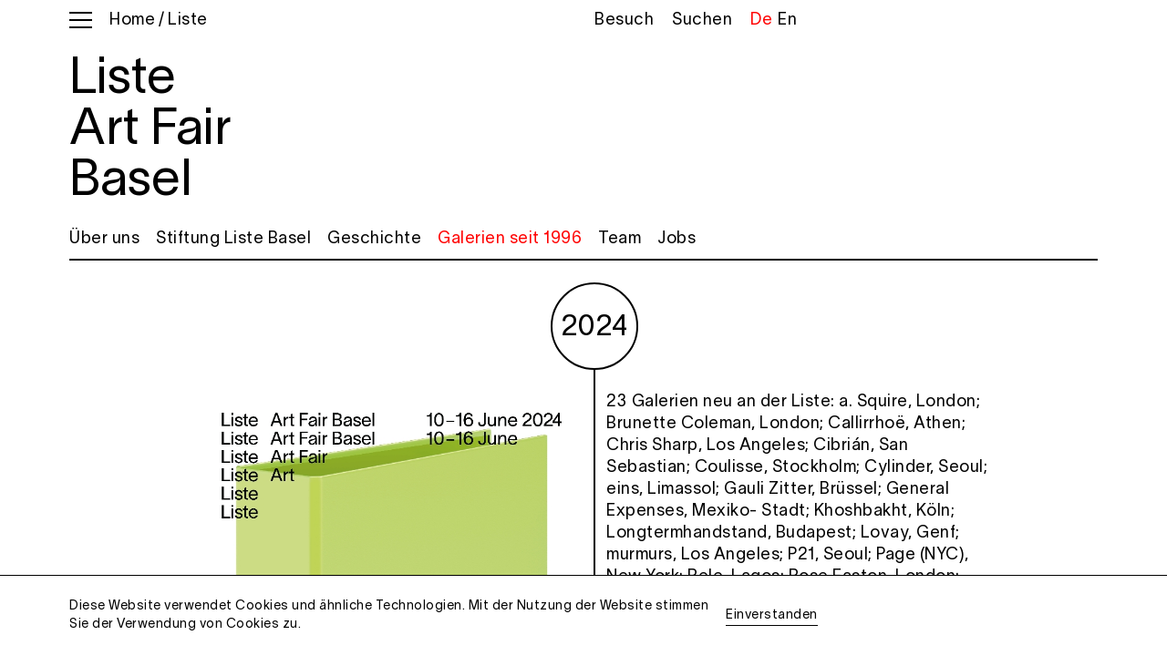

--- FILE ---
content_type: text/html;charset=UTF-8
request_url: https://www.liste.ch/about/exhibitor-history-1996-today.html
body_size: 10403
content:
<!DOCTYPE html>
<!--[if lte IE 8 ]><html class="ie-old" id="page" lang="de" itemscope><![endif]-->
<!--[if (gt IE 8)|!(IE)]><!--><html id="page" lang="de" itemscope><!--<![endif]-->
<head>

<meta charset="utf-8">
<!--[if IE]><meta http-equiv="X-UA-Compatible" content="IE=edge,chrome=1" /><![endif]-->

<meta name="HandheldFriendly" content="True">
<meta name="viewport" content="width=device-width, initial-scale=1.0, maximum-scale=1.0, user-scalable=0">
<meta name="apple-mobile-web-app-title" content="Galerien seit 1996">
<meta name="format-detection" content="telephone=no"> 

<title>Galerien seit 1996 - Liste - Liste Art Fair Basel</title>

<meta name="description" content="23 Galerien neu an der Liste: a  Squire, London; Brunette Coleman, London; Callirrhoë, Athen; Chris Sharp, Los Angeles; Cibrián, San Sebastian; Coulisse, Stockholm; Cylinder, Seoul; eins, Limassol; Gauli Zitter, Brüssel; General Expenses, Mexiko- Stadt; Khoshbakht, Köln; Longtermhandstand, Budapest; Lovay, Genf; murmurs, Los Angeles; P21, Seoul; Page (NYC), New York; Rele, Lagos; Rose Easton, London; Silke Lindner, New York; sissi club, Marseille; Tara Downs, New York; Wonnerth Dejaco, Wien; Yutaka Kikutake, Tokio." />
<meta name="keywords" content="Galerien, Liste, Squire, London, Brunette, Coleman, Callirrhoë, Athen, Chris, Sharp, Los, Angeles, Cibrián, San, Sebastian, Coulisse, Stockholm, Cylinder, Seoul, Limassol, Gauli, Zitter, Brüssel, General, Expenses, Mexiko-, Stadt, Khoshbakht, Köln, Longtermhandstand, Budapest, Lovay, Genf, P21, Page, New, York, Rele, Lagos, Rose, Easton, Silke, Lindner, Marseille, Tara, Downs, Wonnerth, Dejaco, Wien, Yutaka, Kikutake, Tokio" />
<meta name="author" content="Liste Art Fair Basel">
<meta name="copyright" content="2025 Liste Art Fair Basel">
<meta name="Generator" content="Magnolia CMS implemented by esense.ch">
<meta name="DC.Title" content="Galerien seit 1996 - Liste - Liste Art Fair Basel">
<meta name="DC.Creator" content="Liste Art Fair Basel">
<meta name="DC.Format" content="text/html"> 
<link rel="canonical" href="https://www.liste.ch/about/exhibitor-history-1996-today.html">

	<link href="/dam/jcr:f1d75159-62a3-40fe-b5ba-d88d26a2abee/favicon32.ico" rel="shortcut icon" type="image/x-icon"/>
	<link href="/dam/jcr:f1d75159-62a3-40fe-b5ba-d88d26a2abee/favicon32.ico" rel="icon" type="image/x-icon"/>
	<link rel="apple-touch-icon" sizes="58x58" href="/dam/jcr:c504ea4f-b8c1-42ca-8373-c780c1d12e61/Liste%20web%20icon%20small%202020.jpeg">
	<link rel="apple-touch-icon" sizes="60x60" href="/dam/jcr:c504ea4f-b8c1-42ca-8373-c780c1d12e61/Liste%20web%20icon%20small%202020.jpeg">
	<link rel="apple-touch-icon" sizes="76x76" href="/dam/jcr:c504ea4f-b8c1-42ca-8373-c780c1d12e61/Liste%20web%20icon%20small%202020.jpeg">
	<link rel="apple-touch-icon" sizes="120x120" href="/dam/jcr:c504ea4f-b8c1-42ca-8373-c780c1d12e61/Liste%20web%20icon%20small%202020.jpeg">
	<link rel="apple-touch-icon" sizes="152x152" href="/dam/jcr:c504ea4f-b8c1-42ca-8373-c780c1d12e61/Liste%20web%20icon%20small%202020.jpeg">
	<link rel="apple-touch-icon" sizes="180x180" href="/dam/jcr:c504ea4f-b8c1-42ca-8373-c780c1d12e61/Liste%20web%20icon%20small%202020.jpeg">

<meta property="og:type" content="website">
<meta property="og:url" content="https://www.liste.ch/about/exhibitor-history-1996-today.html">
<meta property="og:title" content="Galerien seit 1996 - Liste - Liste Art Fair Basel">
		<meta property="og:image:type" content="image/png">
		<meta property="og:image:width" content="512">
		<meta property="og:image:height" content="512">
		<meta property="og:image:url" content="/dam/jcr:c504ea4f-b8c1-42ca-8373-c780c1d12e61/Liste%20web%20icon%20small%202020.jpeg">


		<meta property="og:image" content="/dam/jcr:c504ea4f-b8c1-42ca-8373-c780c1d12e61/Liste%20web%20icon%20small%202020.jpeg">
		<meta property="og:image:width" content="512">
		<meta property="og:image:height" content="512">

		<meta property="og:image" content="/dam/jcr:c504ea4f-b8c1-42ca-8373-c780c1d12e61/Liste%20web%20icon%20small%202020.jpeg">
		<meta property="og:image:width" content="180">
		<meta property="og:image:height" content="110">

		<meta property="og:image" content="/dam/jcr:c504ea4f-b8c1-42ca-8373-c780c1d12e61/Liste%20web%20icon%20small%202020.jpeg">
		<meta property="og:image:width" content="512">
		<meta property="og:image:height" content="285">

		<meta itemprop="name" content="Galerien seit 1996 - Liste - Liste Art Fair Basel">
		<meta itemprop="image" content="/dam/jcr:c504ea4f-b8c1-42ca-8373-c780c1d12e61/Liste%20web%20icon%20small%202020.jpeg">
		<meta name="twitter:card" content="summary">
		<meta name="twitter:title" content="Galerien seit 1996 - Liste - Liste Art Fair Basel">
		<meta name="twitter:image:src" content="/dam/jcr:c504ea4f-b8c1-42ca-8373-c780c1d12e61/Liste%20web%20icon%20small%202020.jpeg">

		<meta name="msapplication-TileImage" content="/dam/jcr:c504ea4f-b8c1-42ca-8373-c780c1d12e61/Liste%20web%20icon%20small%202020.jpeg">
	<meta name="msapplication-TileColor" content="#FFFFFF">



<link type="text/css" href="/resources/liste/webresources/css/processed/all.css" rel="stylesheet" media="screen"/>
<link type="text/css" href="/.resources/liste/webresources/css/hover.css" rel="stylesheet" media="screen"/>
<script type="text/javascript" src="/.resources/liste/webresources/js/prefixfree.js"></script>



<!--[if lt IE 9]><script type="text/javascript" src="/.resources/liste/webresources/js/html5-min.js"></script><![endif]-->
<script type="text/javascript" src="/resources/liste/webresources/js/processed/all.js"></script>


	<!-- Google tag (gtag.js) --><script async src="https://www.googletagmanager.com/gtag/js?id=UA-974772-73"></script><script>  window.dataLayer = window.dataLayer || [];  function gtag(){dataLayer.push(arguments);}  gtag('js', new Date());  gtag('config', 'UA-974772-73');</script><style>.list li .file:hover::after {    border: 2px solid #fff !important;    border-top: 2px solid #ff0000 !important;    border-left: 2px solid #ff0000 !important;}</style>



</head>
<body>


<div id="container" class="clear">
	<div class="center page-w ph-24">
		<header id="header" class="c-100 fl">
			
			<div id="fixed-menu" class="fl">
				<div class="center page-w ph-24">
					<div class="c-100 fl">
				

	
		<div id="menu-wrapper" class="fl">
			<nav id="menu">
				<ul>
									
						
						<li>
							<a href="/home.html" title="Home">
								Home
							</a>
						</li>
									
						
						<li>
							<a class="active" href="/about.html" title="Liste">
								Liste
							</a>
						</li>
									
						
						<li>
							<a href="/application-online-2026.html" title="Bewerbung">
								Bewerbung
							</a>
						</li>
									
						
						<li>
							<a href="/liste-art-fair-basel.html" title="Liste Art Fair Basel">
								Liste Art Fair Basel
							</a>
						</li>
									
						
						<li>
							<a href="/friends-of-liste.html" title="Friends">
								Friends
							</a>
						</li>
									
						
						<li>
							<a href="/vip.html" title="VIP">
								VIP
							</a>
						</li>
									
						
						<li>
							<a href="/partners.html" title="Partner">
								Partner
							</a>
						</li>
									
						
						<li>
							<a href="/press.html" title="Presse">
								Presse
							</a>
						</li>
									
						
						<li>
							<a href="/newsletter-neu.html" title="Newsletter">
								Newsletter
							</a>
						</li>

				</ul>
			</nav>
		</div>

		<span id="menu-button"><span></span></span>
						
						
							<strong class="title-2 fl"><span><a href="/home.html" title="Home">Home</a> </span>Liste</strong>
						


<div class="meta-wrap">
		<a class="language last fr" href="/en/about/exhibitor-history-1996-today.html" title="EN" data-language="en">En</a>
		<a class="language active fr" href="/en/about/exhibitor-history-1996-today.html" title="DE" data-language="de">De</a>
						

	<span id="search-button" class="fr">Suchen</span>
	<div id="search" class="fr off">
		<form method="get" action="/searchresult.html?">
			<fieldset>
				<input id="search-field" name="queryStr" value="" type="text" placeholder="Suchen" />
				<button id="search-link">Suchen</button>
			</fieldset>
		</form>
	</div>
	
		<a id="contact" href="/liste-art-fair-basel/visitor-information.html" title="Besuch" class="fr">Besuch</a>
</div>						
					</div>
				</div>
			</div>
			

<div id="logo-wrapper" class="text-logo">
	<div class="c-100 fl">
			<div class="c-50 fl page-logo">
				<h1>
					Liste<br/>Art Fair<br/>Basel
				</h1>
			</div>		
	</div>
</div>
		</header>
		
		<article id="content" class="c-100 fl">
			
<div id="sub-menu" class="c-100 fl">
	<div class="center page-w">
		<div id="sub-link-wrapper" class="c-100 fl">
			<span id="sub-menu-button">Zum Inhalt springen…</span>
			<div id="sub-inner-wrapper" class="clear">
				<div id="sub-scroll-wrapper" class="clear">
					<ul>
							
									
							<li>
								<a href="/about/vision.html" title="Über uns">Über uns</a>
							</li>
							
									
							<li>
								<a href="/about/Stiftung-Liste-Basel.html" title="Stiftung Liste Basel">Stiftung Liste Basel</a>
							</li>
							
									
							<li>
								<a href="/about/history.html" title="Geschichte">Geschichte</a>
							</li>
							
									
							<li>
								<a href="/about/exhibitor-history-1996-today.html" title="Galerien seit 1996" class="active">Galerien seit 1996</a>
							</li>
							
									
							<li>
								<a href="/about/team.html" title="Team">Team</a>
							</li>
							
									
							<li>
								<a href="/about/Jobs.html" title="Jobs">Jobs</a>
							</li>
					</ul>
					
					
				</div>
			</div>
						 
		</div>
	</div>
</div>
			
			<div id="wrapper" class="clear">



<dl class="history c-75 fl square">
	
		<dt class="year">
			<span>2024</span>
		</dt>
		<dd class="text-wrap match c-50 fr">
			<p style="margin-left:0in; margin-right:0in">23&nbsp;Galerien neu an der Liste: a. Squire, London; Brunette Coleman, London; Callirrhoë, Athen; Chris Sharp, Los Angeles; Cibrián, San Sebastian; Coulisse, Stockholm; Cylinder, Seoul; eins, Limassol; Gauli Zitter, Brüssel; General Expenses, Mexiko- Stadt; Khoshbakht, Köln; Longtermhandstand, Budapest; Lovay, Genf; murmurs, Los Angeles; P21, Seoul; Page (NYC), New York; Rele, Lagos; Rose Easton, London; Silke Lindner, New York; sissi club, Marseille; Tara Downs, New York; Wonnerth Dejaco, Wien; Yutaka Kikutake, Tokio</p>

		</dd>
	
	<dd class="image-wrap match c-50 fl">
	
	
		
	
		
					<span class="c-100 fl">
						<img src="/.imaging/w670-jpg-50/dam/eed5bb42-def0-41c2-9743-c5606dc81fb6/jcr:data" alt="" />
					</span>
	</dd>
</dl>


<dl class="history c-75 fl square">
	
		<dt class="year">
			<span>2023</span>
		</dt>
		<dd class="text-wrap match c-50 fr">
			<p style="margin-left:0in; margin-right:0in">21 Galerien neu an der Liste: Addis Fine Art, London/ Addis Abeba; Afriart, Kampala; Blindspot, Hong Kong; Blue Velvet Projects, Zürich; diez, Amsterdam; E.A. Shared Space, Tiflis; Gian Marco Casini, Livorno; Ginny on Frederick, London; Laurel Gitlen, New York; Margot Samel, New York; Nicoletti, London; Parc Offsite, Eli Kerr, Montreal; Petrine, Paris; PHD Group, Hong Kong; Regards, Chicago; Schiefe Zähne, Berlin; Sperling, München; Theta, New York; Valeria Cetraro, Paris; wanda Warschau</p>

		</dd>
	
	<dd class="image-wrap match c-50 fl">
	
	
		
	
		
					<span class="c-100 fl">
						<img src="/.imaging/w670-jpg-50/dam/54862dbd-9364-4989-875c-694b511c5e29/jcr:data" alt="" />
					</span>
	</dd>
</dl>


<dl class="history c-75 fl square">
	
		<dt class="year">
			<span>2022</span>
		</dt>
		<dd class="text-wrap match c-50 fr">
			<p style="margin-left:0in; margin-right:0in">20&nbsp;Galerien neu an der Liste: Bel Ami, Los Angeles; CLC Gallery Venture, Peking; Clima, Mailand; Damien &amp; The Love Guru, Brüssel/Zürich; Femtensesse, Oslo; foro.space, Bogotá; François Ghebaly, Los Angeles/New York; Franz Kaka, Toronto; Harlesden High Street, London; Hot Wheels, Athen; Martina Simeti, Mailand; Nir Altman, München; palace enterprise, Kopenhagen; Parallel Oaxaca, Oaxaca; Parliament, Paris; Peana, Monterrey/Mexiko- Stadt; rhizome, Algier; suns.works, Zürich; The Naked Room, Kiew; Voloshyn, Kiew</p>

		</dd>
	
	<dd class="image-wrap match c-50 fl">
	
	
		
	
		
					<span class="c-100 fl">
						<img src="/.imaging/w670-jpg-50/dam/6fbe9d85-a32c-4e2a-a8a4-6f42caa67700/jcr:data" alt="" />
					</span>
	</dd>
</dl>


<dl class="history c-75 fl square">
	
		<dt class="year">
			<span>2021</span>
		</dt>
		<dd class="text-wrap match c-50 fr">
			<p style="margin-left:0in; margin-right:0in">21 Galerien neu an der Liste: A.Romy, Genf/Zürich; ADA, Rom; Bombon Projects, Barcelona; Efremidis, Berlin; Embajada, San Juan; Felix Gaudlitz, Wien; Fitzpatrick, Paris; Fragment, Moskau; Francisco Fino, Lissabon; Gallery Vacancy, Shanghai; Jahmek, Luanda; Kogo, Tartu; Lungley, London; Matthew Brown, Los Angeles; PhilippZollinger, Zürich;&nbsp;Serce Człowieka, Warschau; Soft Opening, London; SpazioA, Pistoia; Suprainfinit, Bukarest; The Ryder, Madrid; VIN VIN, Wien</p>

		</dd>
	
	<dd class="image-wrap match c-50 fl">
	
	
		
	
		
					<span class="c-100 fl">
						<img src="/.imaging/w670-jpg-50/dam/98a24f73-ba3c-4b9c-accf-d95cb63d7cb5/jcr:data" alt="" />
					</span>
	</dd>
</dl>


<dl class="history c-75 fl square">
	
		<dt class="year">
			<span>2020</span>
		</dt>
		<dd class="text-wrap match c-50 fr">
			<p style="margin-left:0in; margin-right:0in">Liste Showtime präsentiert 19 Galerien, die bisher noch nicht auf der Liste Art Fair Basel ausgestellt haben: Capsule, Shanghai; Central, São Paulo; Crisis, Lima; Drei, Köln; Eugster II Belgrade, Belgrad; Exo Exo, Paris; Fanta-MLN, Mailand; Kai Matsumiya, New York; Nova Contemporary, Bangkok; Osnova, Moskau; Project Fulfill, Taipei; Sans titre (2016), Paris; Selma Feriani, Tunis; Shore, Wien; Sophie Tappeiner, Wien; Sundy, London; Tabula Rasa, Beijing; Vanguard, Shanghai; Wschód, Warschau</p>

		</dd>
	
	<dd class="image-wrap match c-50 fl">
	
	
		
	
		
					<span class="c-100 fl">
						<img src="/.imaging/w670-jpg-50/dam/52beb57f-84e1-4876-9d32-94b16d8753c5/jcr:data" alt="Liste Showtime, Design: Studio Feixen" />
							<figcaption class="caption">
								Liste Showtime, Design: Studio Feixen
							</figcaption>
					</span>
	</dd>
</dl>


<dl class="history c-75 fl square">
	
		<dt class="year">
			<span>2019</span>
		</dt>
		<dd class="text-wrap match c-50 fr">
			<p style="margin-left:0in; margin-right:0in">21 Galerien neu an der Liste: A Thousand Plateaus Art Space, Chengdu; Adams and Ollman, Portland; Galerie Allen, Paris; Company, New York; Dastan's Basement, Teheran; Good Weather, North Little Rock; Lucas Hirsch, Düsseldorf; LC Queisser, Tiflis; Lodos, Mexiko-Stadt; Mujin-to Production, Tokio; Piedras, Buenos Aires; Piktogram, Warschau; Polansky, Prag/Brno; Bonny Poon, Paris; ROH Projects, Jakarta; Sandwich, Bukarest; Sariev Contemporary, Plowdiw/Sofia; Seventeen, London; Super Dakota, Brüssel; Sweetwater, Berlin; Veda, Florenz</p>

		</dd>
	
	<dd class="image-wrap match c-50 fl">
	
	
		
	
		
					<span class="c-100 fl">
						<img src="/.imaging/w670-jpg-50/dam/c41293d6-dd05-47d5-9bf5-0e2f383d7a8c/jcr:data" alt="" />
					</span>
	</dd>
</dl>


<dl class="history c-75 fl square">
	
		<dt class="year">
			<span>2018</span>
		</dt>
		<dd class="text-wrap match c-50 fr">
			<p>15 Galerien neu an der Liste: Maria Bernheim, Zürich; Bodega, New York; Chapter NY, New York; Commonwealth and Council, Los Angeles; Dürst Britt &amp; Mayhew, Den Haag; El Apartamento, Havanna; Ermes - Ermes, Wien; Gianni Manhattan, Wien; Ginerva Gambino, Köln; Ivan, Bukarest; Noah Klink, Berlin; Park View / Paul Soto, Los Angeles / Brüssel; PM8, Vigo; Sé, São Paulo; Sultana, Paris</p>

		</dd>
	
	<dd class="image-wrap match c-50 fl">
	
	
		
	
		
					<span class="c-100 fl">
						<img src="/.imaging/w670-jpg-50/dam/4d2c4123-30fb-446c-b3db-ebdbd95f2884/jcr:data" alt="" />
					</span>
	</dd>
</dl>


<dl class="history c-75 fl square">
	
		<dt class="year">
			<span>2017</span>
		</dt>
		<dd class="text-wrap match c-50 fr">
			<p>14 Galerien zum ersten Mal auf der Liste:<br />
Bianca D'Alessandro, Kopenhagen; Emalin, London; Jenny's, Los Angeles;&nbsp;Joseph Tang, Paris;&nbsp;Antoine Levi, Paris; Lomex, New York; MadeIn, Shanghai; Madragoa, Lissabon; Marfa', Beirut; Edouard Montassut, Paris;&nbsp;Öktem &amp; Aykut, Istanbul; Société, Berlin; Southard Reid, London; Weiss Falk, Basel; Leo Xu, Shanghai</p>

		</dd>
	
	<dd class="image-wrap match c-50 fl">
	
	
		
	
		
					<span class="c-100 fl">
						<img src="/.imaging/w670-jpg-50/dam/c86e9d2e-7e49-423a-9d87-3b3e85e7d3ff/jcr:data" alt="" />
					</span>
	</dd>
</dl>


<dl class="history c-75 fl square">
	
		<dt class="year">
			<span>2016</span>
		</dt>
		<dd class="text-wrap match c-50 fr">
			<p>11 Galerien zum ersten Mal auf der Liste:<br />
Bernhard, Zürich; Bridget Donahue, New York; Ellis King, Dublin; Gypsum, Kairo; Jan Kaps, Köln; LambdaLambdaLambda, Prishtina; Laveronica, Modica; Murias Centeno, Lissabon / Porto; Nominimo, Guayaquil; The Sunday Painter, London; Union Pacific, London</p>

		</dd>
	
	<dd class="image-wrap match c-50 fl">
	
	
		
	
		
					<span class="c-100 fl">
						<img src="/.imaging/w670-jpg-50/dam/aea690ab-39c0-409e-9df5-85fc97a86aa9/jcr:data" alt="" />
					</span>
	</dd>
</dl>


<dl class="history c-75 fl round">
	
		<dt class="year">
			<span>2015</span>
		</dt>
		<dd class="text-wrap match c-50 fr">
			<p>13 Galerien zum ersten Mal auf der Liste:<br />
Antenna Space, Shanghai; Arcadia Missa, London; Clearing, New York / Brüssel; Crèvecoeur, Paris; Agustina Ferreyra, San Juan; Frutta, Rom; Green Art Gallery, Dubai; High Art, Paris; David Lewis, New York; Project Native Informant, London; Deborah Schamoni, München; Temnikova &amp; Kasela, Tallinn; Federico Vavassori, Mailand</p>

<p>&nbsp;</p>

		</dd>
	
	<dd class="image-wrap match c-50 fl">
	
	
		
	
		
					<span class="c-100 fl">
						<img src="/.imaging/w670-jpg-50/dam/6cf4af80-ffd1-4a92-9d9b-f0f6e1655bd8/jcr:data" alt="" />
					</span>
	</dd>
</dl>


<dl class="history c-75 fl square">
	
		<dt class="year">
			<span>2014</span>
		</dt>
		<dd class="text-wrap match c-50 fr">
			<p>16 Galerien zum ersten Mal auf der Liste:<br />
47 Canal, New York; 80m2 Livia Benavides, Lima; Blank Projects, Kapstadt; Document-Art, Buenos Aires; Essex Street, New York; Freedman Fitzpatrick, Los Angeles; Lars Friedrich, Berlin; Dan Gunn, Berlin; Instituto de Vision, Bogota; Jaqueline Martins, Sao Paulo; Mathew, Berlin; Proyectos Ultravioleta, Guatemala City; Dawid Radziszewski, Warschau; Real Fine Arts, Brooklyn; Sandy Brown, Berlin; Truth and Consequences, Genf</p>

		</dd>
	
	<dd class="image-wrap match c-50 fl">
	
	
		
	
		
					<span class="c-100 fl">
						<img src="/.imaging/w670-jpg-50/dam/2a02fe06-e80d-4559-ba27-7a5ea1bd6ae0/jcr:data" alt="" />
					</span>
	</dd>
</dl>


<dl class="history c-75 fl square">
	
		<dt class="year">
			<span>2013</span>
		</dt>
		<dd class="text-wrap match c-50 fr">
			<p>8 Galerien zum ersten Mal auf der Liste:<br />
Aoyama/Meguro, Tokyo; Carlos/Ishikawa, London; Kraupa-Tuskany Zeidler, Berlin; Mor Charpentier, Paris; Non, Istanbul; Silberkuppe, Berlin; VI,VII, Oslo; VidalCuglietta, Brüssel</p>

		</dd>
	
	<dd class="image-wrap match c-50 fl">
	
	
		
	
		
					<span class="c-100 fl">
						<img src="/.imaging/w670-jpg-50/dam/ee1112e3-33be-4322-9880-49b31b7055c9/jcr:data" alt="" />
					</span>
	</dd>
</dl>


<dl class="history c-75 fl square">
	
		<dt class="year">
			<span>2012</span>
		</dt>
		<dd class="text-wrap match c-50 fr">
			<p>11 Galerien zum ersten Mal auf der Liste:<br />
2P, Hong Kong; Christian Andersen, Kopenhagen; Cinzia Friedländer, Berlin; Gaga, Mexiko City; Grey Noise, Dubai; Jeanine Hofland, Amsterdam; Kendall Koppe, Glasgow; Maisterravalbuena, Madrid; Sabot, Cluj-Napoca; Simone Subal, New York.</p>

		</dd>
	
	<dd class="image-wrap match c-50 fl">
	
	
		
	
		
					<span class="c-100 fl">
						<img src="/.imaging/w670-jpg-50/dam/7c4a34cd-f7a7-4813-920d-c2f4a1494ddc/jcr:data" alt="" />
					</span>
	</dd>
</dl>


<dl class="history c-75 fl square">
	
		<dt class="year">
			<span>2011</span>
		</dt>
		<dd class="text-wrap match c-50 fr">
			<p>9 Galerien zum ersten Mal auf der Liste:<br />
Balice Hertling, Paris; Exile, Berlin; Laurel Gitlen, New York; Hopkinson Cundy, Auckland; KOW, Berlin; Marcelle Alix, Paris; RaebervonStrenglin, Zürich; Renwick, New York; Rob Tufnell, London</p>

		</dd>
	
	<dd class="image-wrap match c-50 fl">
	
	
		
	
		
					<span class="c-100 fl">
						<img src="/.imaging/w670-jpg-50/dam/b5677355-0e54-446b-9358-00e0d62a4b63/jcr:data" alt="" />
					</span>
	</dd>
</dl>


<dl class="history c-75 fl round">
	
		<dt class="year">
			<span>2010</span>
		</dt>
		<dd class="text-wrap match c-50 fr">
			<p>13 Galerien zum ersten Mal auf der Liste:<br />
Altman Siegel, San Francisco; Johan Berggren, Malmö; Carlos Cardenas, Paris; Chert, Berlin; Fluxia, Mailand; Gaudel de Stampa, Paris; Karma International, Zürich; Labor, Mexico City; Limoncello, London; Lüttgenmeijer, Berlin; Platform China, Peking; Platteau, Brüssel; Supportico Lopez, Berlin.</p>

		</dd>
	
	<dd class="image-wrap match c-50 fl">
	
	
		
	
		
					<span class="c-100 fl">
						<img src="/.imaging/w670-jpg-50/dam/1736ddab-8bc7-4f77-9035-9039534a6adc/jcr:data" alt="" />
					</span>
	</dd>
</dl>


<dl class="history c-75 fl square">
	
		<dt class="year">
			<span>2009</span>
		</dt>
		<dd class="text-wrap match c-50 fr">
			<p>18 Galerien zum ersten Mal auf der Liste:<br />
Alimantiri Gazonrouge, Athen; BolteLang, Zürich; Circus, Berlin; Lucile Corty, Paris; Croy Nielsen, Berlin; Dispatch/Bureau, New York; James Fuentes, New York; Gentil Carioca, Rio de Janeiro; Harris Lieberman, New York; Kisterem, Budapest; Lautom, Oslo; Tanya Leighton, Berlin; Wilfried Lentz, Rotterdam; Mesler &amp; Hug, Los Angeles; Andreiana Mihail, Bukarest; Office Baroque, Brüssel; Sommer &amp; Kohl, Berlin; Tulips &amp; Roses, Vilnius</p>

		</dd>
	
	<dd class="image-wrap match c-50 fl">
	
	
		
	
		
					<span class="c-100 fl">
						<img src="/.imaging/w670-jpg-50/dam/de6d6fd7-74e8-4f20-80bc-30c92f6468f9/jcr:data" alt="" />
					</span>
	</dd>
</dl>


<dl class="history c-75 fl square">
	
		<dt class="year">
			<span>2008</span>
		</dt>
		<dd class="text-wrap match c-50 fr">
			<p>12 Gallerien zum ersten Mal auf der Liste:<br />
Ancient &amp; Modern, London; Sandra Bürgel, Berlin; Elisabeth Dee, New York; Klerkx, Mailand; layr wuestenhagen, Wien; Francesca Minini, Mailand; Overduin and Kite, Los Angeles; ProjecteSD, Barcelona; Projectos Monclova, Mexiko City; Rodeo, Istanbul; Schnittraum/lutz becker, Köln; Traschi, Santiago de Chile; Jocelyn Wolff, Paris</p>

		</dd>
	
	<dd class="image-wrap match c-50 fl">
	
	
		
	
		
					<span class="c-100 fl">
						<img src="/.imaging/w670-jpg-50/dam/e9f242fa-8d39-4718-a5dc-7edb62a0b1d3/jcr:data" alt="" />
					</span>
	</dd>
</dl>


<dl class="history c-75 fl square">
	
		<dt class="year">
			<span>2007</span>
		</dt>
		<dd class="text-wrap match c-50 fr">
			<p>19 Gallerien zum ersten Mal auf der Liste:<br />
Art: Concept, Paris; Laura Bartlett, London; Dicksmith, London; Elastic, Malmö; Andreas Huber, Wien; Hunt Kastner, Prag; David Kordansky, Los Angeles; Laurin, Zürich; Lokal_30, Warschau; Magical Artroom, Tokyo; Mary Mary, Glasgow; Myto, Polanco; Neue alte Brücke, Frankfurt; Plan B, Cluj; Schleicher+Lange, Paris; Micky Schubert, Berlin; Wallspace, New York; Yamamoto Gendai, Tokyo; Zinger, Amsterdam</p>

		</dd>
	
	<dd class="image-wrap match c-50 fl">
	
	
		
	
		
					<span class="c-100 fl">
						<img src="/.imaging/w670-jpg-50/dam/ed82cff4-5b2c-458a-9a8e-52d370c23f15/jcr:data" alt="" />
					</span>
	</dd>
</dl>


<dl class="history c-75 fl square">
	
		<dt class="year">
			<span>2006</span>
		</dt>
		<dd class="text-wrap match c-50 fr">
			<p>25 Galerien zum ersten Mal auf der Liste:&nbsp;<br />
Isabella Bortolozzi, Berlin; Broadway 1602, New York; Cortex Athletico, Bordeaux; Cosmic/Bugada &amp; Cargnel, Paris; Sorcha Dallas, Glasgow; dépendance, Brüssel; &nbsp;Zach Feuer, New York; Foxy Production, New York; Freymond-Guth, Zürich; Groeflin Maag, Zürich; Anna Helwing, Los Angeles; Hollybush Gardens, London; Juliette Jongma, Amsterdam;&nbsp;Kirkhoff, Kopenhagen; Linn Lühn, Köln; Monitor, Rom; mother's tankstation, Dublin; NoguerasBlanchard, Barcelona; Sutton Lane, London; Taxter &amp; Spengemann, New York; van Horn, Düsseldorf; van Zomeren, Amsterdam; Jonathan Viner, London; Vitamin Creative Space, Guangzhou</p>

<p>&nbsp;</p>

		</dd>
	
	<dd class="image-wrap match c-50 fl">
	
	
		
	
		
					<span class="c-100 fl">
						<img src="/.imaging/w670-jpg-50/dam/d9d1a3cd-666d-4788-8cd7-93e95f99d41c/jcr:data" alt="" />
					</span>
	</dd>
</dl>


<dl class="history c-75 fl square">
	
		<dt class="year">
			<span>2005</span>
		</dt>
		<dd class="text-wrap match c-50 fr">
			<p>16 Galerien zum ersten Mal auf der Liste:<br />
Counter/Carl Freedman, London; Joao Ferreira, Kapstadt; Fonti, Neapel; Natalia Goldin, Stockholm; Herald St, London; Hotel, London; Kunstbüro, Wien; Michael Lett, Newton; Mogadishni, Kopenhagen; Reena Spaulings, New York; Standard, Oslo; Tal Esther, Tel Aviv; The Breeder, Athen; Wentrup, Berlin; Jocelyn Wolff, Paris; Hiromi Yoshii, Tokyo</p>

<p>&nbsp;</p>

		</dd>
	
	<dd class="image-wrap match c-50 fl">
	
	
		
	
		
					<span class="c-100 fl">
						<img src="/.imaging/w670-jpg-50/dam/c0db695f-a8e0-490f-83bb-9727c9a110d6/jcr:data" alt="" />
					</span>
	</dd>
</dl>


<dl class="history c-75 fl square">
	
		<dt class="year">
			<span>2004</span>
		</dt>
		<dd class="text-wrap match c-50 fr">
			<p>17 Galerien zum ersten Mal auf der Liste:&nbsp;<br />
John Connelly, New York; Evergreene, Genf; Fotogalleriet, Oslo; Galerist, Istanbul; Corentin Hamel, Paris; Daniel Hug, Los Angeles; Judin Belot, Zürich; Iris Kadel, Karlsruhe; Tracey Lawrence, Vancouver; Kate MacGarry, London; peres projects, Los Angeles; Gregor Podnar, Ljubliana; Raster, Warschau; Daniel Reich, New York; T293, Neapel; Upstream, Amsterdam; Winkelmann, Berlin</p>

<p>&nbsp;</p>

		</dd>
	
	<dd class="image-wrap match c-50 fl">
	
	
		
	
		
					<span class="c-100 fl">
						<img src="/.imaging/w670-jpg-50/dam/a4bf47dc-5874-455e-a730-2847ab4ac03d/jcr:data" alt="" />
					</span>
	</dd>
</dl>


<dl class="history c-75 fl square">
	
		<dt class="year">
			<span>2003</span>
		</dt>
		<dd class="text-wrap match c-50 fr">
			<p>19 Galerien zum ersten Mal auf der Liste:</p>

<p>404, Neapel; Nosbaum &amp; Reding, Luxemburg; ALP/Peter Bergman, Stockholm; Ausstellungsraum 25, Zürich; Cohan Leslie and Brown, New York; Ellen de Bruijne, Amsterdam; Vera Gliem, Köln; Michael Hall, Wien; Ibid Projects, Vilnius; Johann König, Berlin; maccarone, New York; Maisonneuve, Paris; Maze, Turin; moniquemeloche, Chicago; Mobile Home, London; Smart, Amsterdam; Team, New York; Unlimited, Athen; Christina Wilson, Kopenhagen</p>

		</dd>
	
	<dd class="image-wrap match c-50 fl">
	
	
		
	
		
					<span class="c-100 fl">
						<img src="/.imaging/w670-jpg-50/dam/0abeb5b0-b0ab-4b0e-8a06-65342bd5f8d8/jcr:data" alt="" />
					</span>
	</dd>
</dl>


<dl class="history c-75 fl square">
	
		<dt class="year">
			<span>2002</span>
		</dt>
		<dd class="text-wrap match c-50 fr">
			<p>18 Galerien zum ersten Mal auf der Liste: &nbsp;<br />
gb agency, Paris; Asprey Jacques, London; doggerfisher, Edinburgh; Drantmann, Brüssel; Frehrking Wiesehöfer, Köln; Jousse entreprise, Paris; Kodama, Osaka; kurimanzutto, Mexiko City; Loevenbruck, Paris; Lombard-Freid, New York; Edward Mitterand, Genf; offspace/Andreas Huber, Wien; Sies + Höke, Düsseldorf; Skuc, Lubliana; Diana Stigter, Amsterdam; The Approach, London; Zero, Mailand</p>

<p>&nbsp;</p>

		</dd>
	
	<dd class="image-wrap match c-50 fl">
	
	
		
	
		
					<span class="c-100 fl">
						<img src="/.imaging/w670-jpg-50/dam/ce244b56-af75-4c09-8bdf-a1d66898d46c/jcr:data" alt="" />
					</span>
	</dd>
</dl>


<dl class="history c-75 fl square">
	
		<dt class="year">
			<span>2001</span>
		</dt>
		<dd class="text-wrap match c-50 fr">
			<p>24 Galerien zum ersten Mal auf der Liste: &nbsp;<br />
Catherine Bastide, Brüssel; BQ, Köln; Casco, Utrecht; enders projects, Frankfurt; Goldman Tevis, Los Angeles; Karin Guenther, Hamburg; Masataka Hayakawa, Tokyo; Kamm, Berlin; Francesca Kaufmann, Mailand; Nicolas Krupp, Basel; Romain Larivière, Paris; Stella Lohaus, Antwerpen; Low, Los Angeles; Hamish McKay, Wellington; Giti Nourbakhsch, Berlin; Nylon, London; Laura Pecci, Mailand; Pinksummer, Genua; Raucci/Santamaria, Neapel; Sonia Rosso, Pordenone; Vigna, Nizza; Susanne Vielmetter, Los Angeles; Vilma Gold, London; VTO, London</p>

<p>&nbsp;</p>

		</dd>
	
	<dd class="image-wrap match c-50 fl">
	
	
		
	
		
					<span class="c-100 fl">
						<img src="/.imaging/w670-jpg-50/dam/43fa04e7-1d78-44b8-82ba-6483f43576e4/jcr:data" alt="" />
					</span>
	</dd>
</dl>


<dl class="history c-75 fl round">
	
		<dt class="year">
			<span>2000</span>
		</dt>
		<dd class="text-wrap match c-50 fr">
			<p>11 Galerien zum ersten Mal auf der Liste:<br />
China Art Objects, Los Angeles; Foksal, Warschau; Annet Gelink, Amsterdam; Leo König, New York; Andrew Kreps, New York; Tommy Lund, Kopenhagen; Mezzanin, Wien; Franco Noero, Turin; Side 2, Tokyo; Barbara Thumm, Berlin; Emily Tsingou, London</p>

		</dd>
	
	<dd class="image-wrap match c-50 fl">
	
	
		
	
		
					<span class="c-100 fl">
						<img src="/.imaging/w670-jpg-50/dam/036c8b09-f25d-40fe-a51f-5bb0fec52ed1/jcr:data" alt="" />
					</span>
	</dd>
</dl>


<dl class="history c-75 fl square">
	
		<dt class="year">
			<span>1999</span>
		</dt>
		<dd class="text-wrap match c-50 fr">
			<p>18 Galerien zum ersten Mal auf der Liste:&nbsp;<br />
Anton Weller, Paris; Bochynek, Düsseldorf; Brownstone, New York; chicago project room, Chicago; De Praktijk, Amsterdam; Flach, Stockholm; glassbox &amp; field, Paris/Zürich; Kapinos, Berlin; Karlsson, Stockholm; loop, Berlin; modern art, London; The Modern Institute, Glasgow; Perrotin, Paris; Schaper Sundberg, Stockholm; Schmidt, Köln; Snoei, Rotterdam; Sommer, Tel Aviv; Wonneberger, Kiel</p>

<p>&nbsp;</p>

		</dd>
	
	<dd class="image-wrap match c-50 fl">
	
	
		
	
		
					<span class="c-100 fl">
						<img src="/.imaging/w670-jpg-50/dam/6fc0ac3d-01c6-4e37-b279-23543cffd897/jcr:data" alt="" />
					</span>
	</dd>
</dl>


<dl class="history c-75 fl square">
	
		<dt class="year">
			<span>1998</span>
		</dt>
		<dd class="text-wrap match c-50 fr">
			<p>17 Galerien zum ersten Mal auf der Liste:</p>

<p>Aidan, Moskau; Paula Böttcher, Berlin; The Box, Turin; Contemporary Fine Art, Berlin; Annette De Keyser, Antwerpen; de Expeditie, Amsterdam; Hoffmann &amp; Senn, Wien; Hales, London; Krobath Wimmer, Wien; Lombard-Freid, New York; Meyer Riegger, Karlsruhe; Andrew Mummery, London; Michel Rein, Tours; Nils Staerk, Kopenhagen; Stalke, Kopenhagen; Zö dos Bois, Lissabon; Chez Valentin, Paris</p>

		</dd>
	
	<dd class="image-wrap match c-50 fl">
	
	
		
	
		
					<span class="c-100 fl">
						<img src="/.imaging/w670-jpg-50/dam/806d9742-018a-47f9-9e2b-9e1547ece7bf/jcr:data" alt="" />
					</span>
	</dd>
</dl>


<dl class="history c-75 fl square">
	
		<dt class="year">
			<span>1997</span>
		</dt>
		<dd class="text-wrap match c-50 fr">
			<p>18 Galerien zum ersten Mal auf der Liste:</p>

<p>arsFutura, Zürich; Cabinet, London; Mehdi Chouakri, Berlin; Casey Kaplan, New York; Atle Gerhardson, Oslo; Ice Box, Athen; Tomio Koyama, Tokyo; Charlotte Lund, Stockholm; Météo, Paris; Mot &amp; Van den Boogaard, Brüssel; MXM, Prag; Navarro, Madrid/Miami; Francesca Pia, Zürich; Praz-Delavallade, Paris; S.A.L.E.S, Rom; Slewe, Amsterdam; Fons Welters, Amsterdam; Antony Wilkinson, London; The Agency, London</p>

		</dd>
	
	<dd class="image-wrap match c-50 fl">
	
	
		
	
		
					<span class="c-100 fl">
						<img src="/.imaging/w670-jpg-50/dam/c012d8ff-09bc-459a-81de-6c747061ce52/jcr:data" alt="" />
					</span>
	</dd>
</dl>


<dl class="history c-75 fl round-color">
	
		<dt class="year">
			<span>1996</span>
		</dt>
		<dd class="text-wrap match c-50 fr">
			<p>36 Galerien aus 12 Ländern:<br />
Air de Paris, Paris; Andréhn-Schiptjenko, Stockholm; Paul Andriesse, Amsterdam; Arndt &amp; Partner, Berlin; Dan Bernier, Santa Monica; Andreas Brandstrom, Stockholm; CRG, New York; Anne de Villepoix, Paris; Massimo di Carlo, Mailand; Eigen + Art, Berlin; Espacio Minimo, Murcia; Emi Fontana, Mailand; Stephen Friedman, London; Laure Genillard, London; Hammelehle und Ahrens, Stuttgart; Jack Hanley, San Francisco; Peter Kilchmann, Zürich; Klosterfelde, Berlin; Urs Meile, Luzern; Morris-Healy, New York; Neu, Berlin; neugerriemschneider, Berlin; Maureen Paley, London; Raum aktueller Kunst - Martin Janda, Wien; Robert Prime, London; Sanguine, Paris; Karsten Schubert, London; Studio Guenzani, Mailand; Jack Tilton, New York; Walcheturm/Eva Presenhuber, Zürich; Paolo Vitolo, Mailand; Nicolai Wallner, Kopenhagen; Barbara Weiss, Berlin; Zeno X, Antwerpen; David Zwirner, New York</p>

		</dd>
	
	<dd class="image-wrap match c-50 fl">
	
	
		
	
		
					<span class="c-100 fl">
						<img src="/.imaging/w670-jpg-50/dam/2120b048-506f-420b-80a5-f257f834d1c2/jcr:data" alt="" />
					</span>
	</dd>
</dl>			</div>
		</article>
	
		<footer id="footer" class="c-100 fl">
	<p>© 2026&nbsp;Stiftung Liste Basel<br />
<br />
<br />
<a href="/imprint.html">Impressum</a><br />
<a href="/legal-notes.html">Datenschutzerklärung</a></p>

<p>Postanschrift:<br />
Liste Art Fair Basel<br />
Mühlenberg 12<br />
4052&nbsp;Basel<br />
Schweiz</p>

<p>Telefon: +41 61 692 20 21<br />
<a href="mailto:info@liste.ch">info@liste.ch</a><br />
<a href="/newsletter-neu.html">Newsletter</a><br />
<a href="https://www.instagram.com/liste_art_fair_basel/">Instagram</a><br />
<a href="https://www.facebook.com/listeartfairbasel/">Facebook</a><br />
<a href="https://www.linkedin.com/company/liste-art-fair-basel/">LinkedIn</a></p>

<p><a href="https://www.gutzwiller.ch/de/home_d/" target="_blank">Hauptpartner seit 1997<br />
E. Gutzwiller &amp; Cie, Banquiers, Basel</a><br />
&nbsp;</p>

		</footer>
		
	</div>
</div>

<div id="footer-button">
	<div class="center page-w">
		
				
			<a id="language" href="/en/about/exhibitor-history-1996-today.html" title="EN" data-language="de">EN</a>
		
		<span class="hidden" id="top">nach oben</span>
	</div>
</div>

    <div id="cta-banner">
        <div class="card center page-w ph-24">
                <p>Diese Website verwendet Cookies und ähnliche Technologien. Mit der Nutzung der Website stimmen Sie der Verwendung von Cookies zu.</p>

                <button class="accept">Einverstanden</button>
        </div>
    </div>

    <script>
        // banner
        let infoBanner = localStorage.getItem("overlayBanner");
        const bannerElement = document.querySelector("#cta-banner");
        if (bannerElement) {
            const showInfoBanner = () => {
                bannerElement.classList.add("show");
            };
            const hideInfoBanner = () => {
                bannerElement.classList.remove("show");
                const date = new Date();
                const day = date.getDay();
                const month = date.getMonth() + 1;
                const year = date.getFullYear();
                const dateAnchor = year + "" + month + "" + day;
                localStorage.setItem("overlayBanner", dateAnchor);
            };
            const date = new Date();
            const day = date.getDay();
            const month = date.getMonth() + 1;
            const year = date.getFullYear();
            const dateAnchor = year + "" + month + "" + day;
            if (infoBanner !== dateAnchor) {
                showInfoBanner();
            }

            // button click
            const bannerAccept = document.querySelector("#cta-banner .accept");
            if (bannerAccept) {
                bannerAccept.addEventListener("click", (e) => {
                    e.preventDefault();
                    hideInfoBanner();
                    setTimeout(function () {
                        bannerElement.remove();
                    }, 200);
                });
            }
        }
    </script>





</body>
</html>


--- FILE ---
content_type: text/css;charset=UTF-8
request_url: https://www.liste.ch/resources/liste/webresources/css/processed/all.css
body_size: 16953
content:
/*
  Name: style.css
  Author: esense GmbH, Basel, Switzerland
  http://www.esense.ch
*/

/*
  Basic Style
*/


/* reset */
* {
margin: 0;
padding: 0;
font-weight: normal;
border: none;
outline:none;
/* mobile device */
-webkit-font-smoothing: antialiased;
-moz-font-smoothing: antialiased;
-ms-font-smoothing: antialiased;
-o-font-smoothing: antialiased;
-webkit-font-smoothing: antialiased;
-moz-osx-font-smoothing: grayscale;
font-smoothing: antialiased;
box-sizing: border-box;
}

html {
height: 100%;
width: 100%;
font-size: 62.5%; /* 1em = 10px */
overflow-y: scroll;
background-color: #fff;
}

html.fixed,
html.open-menu {
overflow: hidden;
padding-right: 15px;
width: auto;
display: block;
}

html.fixed.no-mouse,
html.open-menu.no-mouse {
padding-right: 0;
}

body {
position: relative;
width: 100%;
height: 100%;
line-height: 1;
background-color: transparent;
color: #000;
margin: 0;
/* mobile device */
-webkit-text-size-adjust: 100% !important;
-moz-text-size-adjust: 100% !important;
-ms-text-size-adjust: 100% !important;
-o-text-size-adjust: 100% !important;
text-size-adjust: 100% !important;
}

::selection {
background-color: #000;
color: #fff;
}

/*** center wrapper ***/
.center {
position: relative;
margin: 0 auto;
clear: both;
}

.c-text {
text-align: center;
}

.c-text img {
float: none;
}

/*** clear block ***/
.clear {
display: block;
clear: both;
}

.clear:after {
visibility: hidden;
display: block;
content: "";
clear: both;
height: 0;
}

/* old IE clear block */
* html .clear {
zoom: 1;
}

*:first-child+html .clear {
zoom: 1;
}

/* position */
.p-rel {
position: relative;
}

.p-fix {
position: fixed;
}

.p-abs {
position: absolute;
}

/* wrapper */
#container,
#footer {
width: 100%;
overflow: hidden;
}

.page-w {
max-width: 1176px; /* kombiniert mit Klasse .b-box wird padding von diesem Wert abgezogen */
}


/* sticky footer */
.block #container {
height: 100%;
}

.block .page-wrap {
padding-bottom: 100px; 	/* footer height */
}

.block #footer {
height: 100px; 			/* footer height */
margin-top: -100px;		/* footer height */
}

/* float direction */
.fl {
float: left;
}

.fr {
float: right;
}

.fn {
float: none;
}

/* menu */
#menu,
#aside-menu,
#aside-menu ul {
float: left;
}

/* menu direction */
/* horizontal, align left */
.hl-nav #menu li {
float: left;
width: auto;
}

/* horizontal, align left */
.hr-nav #menu li {
float: right;
width: auto;
}

/* vertical align left */
.vl-nav #menu li,
.vr-nav #menu li,
#aside-menu li {
width: 100%;
float: left;
box-sizing: border-box;
}

.hl-nav #menu a,
.vl-nav #menu a,
#aside-menu a {
float: left;
}

.hr-nav #menu a,
.vr-nav #menu a {
float: right;
}

/* horizontal align center */
.c-nav #menu {
position: relative;
display: table;
margin: 0 auto 0 auto;
text-align: center;
float: none;
}

.c-nav #menu ul {
display: inline-block;
vertical-align: middle;
list-style: none;
}

.c-nav #menu li {
box-sizing: border-box;
float: left;
}

.c-nav #menu a {
float: left;
}

/* sticky nav */
.sticky-menu {
z-index: 100;
}

.sticky-menu.sticky,
.sticky-aside-menu.sticky {
position: fixed;
top: 0;
}

/* box sizing */
/* the size (width and height) of the element includes border, padding, and width */
/* DEPRECATED: alle Elemente werden per * auf border-box gestellt */
.b-box {
box-sizing: border-box;
}

/* the size (width and height) of the element without border, padding, and width */
.c-box {
box-sizing: content-box;
}

/*** float grid ***/

.c-100 {
width: 100%;
}
.c-91 {
width: 91.666666666666%;
}
.c-90 {
width: 90%;
}
.c-87 {
width: 87.5%;
}
.c-83 {
width: 83.333333333333%;
}
.c-80 {
width: 80%;
}
.c-75 {
width: 75%;
}
.c-70 {
width: 70%;
}
.c-66 {
width: 66.666666666666%;
}
.c-62 {
width: 62.5%;
}
.c-60 {
width: 60%;
}
.c-58 {
width: 58.333333333333%;
}
.c-50 {
width: 50%;
}
.c-41 {
width: 41.666666666666%;
}
.c-40 {
width: 40%;
}
.c-37 {
width: 37.5%;
}
.c-33 {
width: 33.333333333333%;
}
.c-30 {
width: 30%;
}
.c-25 {
width: 25%;
}
.c-20 {
width: 20%;
}
.c-16 {
width: 16.666666666666%;
}
.c-12 {
width: 12.5%;
}
.c-10 {
width: 10%;
}
.c-8 {
width: 8.333333333333%;
}

/*** spaces in pixel ***/

/* margin all directions */
.m-10 {
margin: 10px;
}
.m-12 {
margin: 12px;
}
.m-20 {
margin: 20px;
}
.m-24 {
margin: 24px;
}
.m-28 {
margin: 28px;
}

/* margin horizontal (left and right) */
.mh-10 {
margin-left: 10px;
margin-right: 10px;
}
.mh-12 {
margin-left: 12px;
margin-right: 12px;
}
.mh-20 {
margin-left: 20px;
margin-right: 20px;
}
.mh-24 {
margin-left: 24px;
margin-right: 24px;
}
.mh-28 {
margin-left: 28px;
margin-right: 28px;
}

/* margin vertical (top and bottom) */
.mv-10 {
margin-top: 10px;
margin-bottom: 10px;
}
.mv-12 {
margin-top: 12px;
margin-bottom: 12px;
}
.mv-20 {
margin-top: 20px;
margin-bottom: 20px;
}
.mv-24 {
margin-top: 24px;
margin-bottom: 24px;
}
.mv-28 {
margin-top: 28px;
margin-bottom: 28px;
}

/* margin top */
.mt-10 {
margin-top: 10px;
}
.mt-12 {
margin-top: 12px;
}
.mt-20 {
margin-top: 20px;
}
.mt-24 {
margin-top: 24px;
}
.mt-28 {
margin-top: 28px;
}

/* margin bottom */
.mb-10 {
margin-bottom: 10px;
}
.mb-12 {
margin-bottom: 12px;
}
.mb-20 {
margin-bottom: 20px;
}
.mb-24 {
margin-bottom: 24px;
}
.mb-28 {
margin-bottom: 28px;
}

/* margin right */
.mr-10 {
margin-right: 10px;
}
.mr-12 {
margin-right: 12px;
}
.mr-20 {
margin-right: 20px;
}
.mr-24 {
margin-right: 24px;
}
.mr-28 {
margin-right: 28px;
}

/* margin left */
.ml-10 {
margin-left: 10px;
}
.ml-12 {
margin-left: 12px;
}
.ml-20 {
margin-left: 20px;
}
.ml-24 {
margin-left: 24px;
}
.ml-28 {
margin-left: 28px;
}

/* padding all directions */
.p-10 {
padding: 10px;
}
.p-12 {
padding: 12px;
}
.p-20 {
padding: 20px;
}
.p-24 {
padding: 24px;
}
.p-28 {
padding: 28px;
}

/* padding horizontal (left and right) */
.ph-10 {
padding-left: 10px;
padding-right: 10px;
}
.ph-12 {
padding-left: 12px;
padding-right: 12px;
}
.ph-20 {
padding-left: 20px;
padding-right: 20px;
}
.ph-24 {
padding-left: 24px;
padding-right: 24px;
}
.ph-28 {
padding-left: 28px;
padding-right: 28px;
}

/* padding vertical (top and bottom) */
.pv-10 {
padding-top: 10px;
padding-bottom: 10px;
}
.pv-12 {
padding-top: 12px;
padding-bottom: 12px;
}
.pv-20 {
padding-top: 20px;
padding-bottom: 20px;
}
.pv-24 {
padding-top: 24px;
padding-bottom: 24px;
}
.pv-28 {
padding-top: 28px;
padding-bottom: 28px;
}

/* padding top */
.pt-10 {
padding-top: 10px;
}
.pt-12 {
padding-top: 12px;
}
.pt-20 {
padding-top: 20px;
}
.pt-24 {
padding-top: 24px;
}
.pt-28 {
padding-top: 28px;
}

/* padding bottom */
.pb-10 {
padding-bottom: 10px;
}
.pb-12 {
padding-bottom: 12px;
}
.pb-20 {
padding-bottom: 20px;
}
.pb-24 {
padding-bottom: 24px;
}
.pb-28 {
padding-bottom: 28px;
}

/* padding right */
.pr-10 {
padding-right: 10px;
}
.pr-12 {
padding-right: 12px;
}
.pr-20 {
padding-right: 20px;
}
.pr-24 {
padding-right: 24px;
}
.pr-28 {
padding-right: 28px;
}

/* padding left */
.pl-10 {
padding-left: 10px;
}
.pl-12 {
padding-left: 12px;
}
.pl-20 {
padding-left: 20px;
}
.pl-24 {
padding-left: 24px;
}
.pl-28 {
padding-left: 28px;
}

/* no space (margin and padding) */
.ns {
margin: 0 !important;
padding: 0 !important;
}

.nsv {
margin-top: 0 !important;
padding-top: 0 !important;
margin-bottom: 0 !important;
padding-bottom: 0 !important;
}

.nsh {
margin-left: 0 !important;
padding-left: 0 !important;
margin-right: 0 !important;
padding-right: 0 !important;
}

.nst {
margin-top: 0 !important;
padding-top: 0 !important;
}

.nsb {
margin-bottom: 0 !important;
padding-bottom: 0 !important;
}

.nsl {
margin-left: 0 !important;
padding-left: 0 !important;
}

.nsr {
margin-right: 0 !important;
padding-right: 0 !important;
}

/* no space (margin) */
.nm {
margin: 0 !important;
}

.nmv {
margin-top: 0 !important;
margin-bottom: 0 !important;
}

.nmh {
margin-left: 0 !important;
margin-right: 0 !important;
}

.nmt {
margin-top: 0 !important;
}

.nmb {
margin-bottom: 0 !important;
}

.nml {
margin-left: 0 !important;
}

.nmr {
margin-right: 0 !important;
}

/* no space (padding) */
.np {
padding: 0 !important;
}

.npv {
padding-top: 0 !important;
padding-bottom: 0 !important;
}

.nph {
padding-left: 0 !important;
padding-right: 0 !important;
}

.npt {
padding-top: 0 !important;
}

.npb {
padding-bottom: 0 !important;
}

.npl {
padding-left: 0 !important;
}

.npr {
padding-right: 0 !important;
}

/* basic content styles */
ul, ol, 
table, tbody, tr, td, th, 
dl, dt, dd,
input, textarea, button {
margin: 0;
padding: 0;
}

/* list */
ul, ol {
list-style: none;
}

.text ul,
.text ol {
overflow: hidden;
padding-left: 30px;
}

.text ul {
list-style: disc;
}

.text ol {
list-style: decimal;
}

.list,
.text .list {
padding-bottom: 0;
padding-left: 0;
list-style: none;
}

/* links (mailto and tel) */
a[href^="mailto"] {
word-break: keep-all !important;
word-wrap: initial !important;
white-space: nowrap !important;
}

a[href^=tel]{
color: inherit !important;
background-color: transparent !important;
text-decoration: none !important;
}

/* media */
img, a {
border: none;
outline:none;
appearance: none;
text-decoration: none;
outline: none;
}

figure {
margin: 0;
padding: 0;
display: block;
}

figcaption {
width: 100%;
float: left;
padding: 0;
margin: 0;
}

img {
width: 100%;
max-width: 100%;
font-size: 0;
line-height: 0;
float: left;
outline: none;
}

iframe {
position: relative;
left: 0;
top: 0;
border: none;
margin: 0;
padding: 0;
outline: none;
}

/* form */
form fieldset,
.form-row,
.form-item,
.button-wrapper {
position: relative;
float: left;
width: 100%;
}

.form-item-wrap {
position: relative;
float: left;
padding: 5px 0;
}

.form-row label,
.form-item label,
.form-row label span,
.form-item label span {
float: left;
word-break: keep-all;
word-wrap: initial;
line-height: 22px;
}

.form-item label,
.form-item label span,
.button-wrapper button {
cursor: pointer;
}

.form-row .descr {
float: left;
width: 100%;
}

/* radio button and checkbox */
form input.radio,
form input[type=radio],
form input.checkbox,
form input[type=checkbox] {
position: relative;
cursor: pointer;
opacity: 0;
z-index: 1000;
width: 14px;
height: 14px;
margin: 0 10px 0 0;
}

form .form-item-wrap.radio:before,
form .form-item-wrap.checkbox:before {
position: absolute;
top: 0;
left: 0;
content: "";
width: 14px;
height: 14px;
border: 1px solid #999;
background-color: #fff;
float: left;
z-index: 1;
margin-top: 4px;
}

form .form-item-wrap.radio:before {
border-radius: 50%;
}

form .form-item-wrap.radio.active:after,
form .form-item-wrap.radio:focus:after {
position: absolute;
top: 0;
left: 0;
content: "";
width: 6px;
height: 6px;
float: left;
border-radius: 50%;
margin: 9px 0 0 5px;
background-color: #fff;
z-index: 2;
box-shadow: 0 2px 2px 0px rgba(0,0,0,0.25);
}

form .form-item-wrap.radio.active:before,
form .form-item-wrap.radio:focus:before {
background-color: #999;
}

form .form-item-wrap.checkbox.active:before,
form .form-item-wrap.checkbox:focus:before {
background-color: #999;
}

form .form-item-wrap.checkbox.active:after,
form .form-item-wrap.checkbox:focus:after {
position: absolute;
top: 0;
left: 0;
content: "";
width: 3px;
height: 8px;
float: left;
margin: 5px 0 0 5px;
transform: rotate(35deg);
border-right: 3px solid #fff;
border-bottom: 3px solid #fff;
box-shadow: 1px 1px 2px 0px rgba(0,0,0,0.25);
z-index: 2;
}

form input.txt,
form textarea {
position: relative;
border-radius:0;
border: 1px solid #777;
background-color: #fff;
outline: none !important;
box-shadow: none;
display: block;
clear: both;
width: 100%;
-webkit-appearance: none;
-moz-appearance: none;
-ms-appearance: none;
-o-appearance: none;
appearance: none;
}

form input.txt:focus,
form textarea:focus {
border: 1px solid #000;
}

/* custom select */
.form-row select.custom-select {
position: relative;
border-radius: 0;
margin: 0;
width: 10%;
min-width: 100%;
max-width: 100%;
padding: 6px 10px;
outline: none !important;
z-index: 3;
background-color: transparent;
background-color: rgba(255,255,255,0);
cursor: pointer;
-webkit-appearance: none;
-moz-appearance:window;
-ms-appearance: none;
-o-appearance: none;
}

.form-row select.custom-select:focus {
outline: none;
}

.form-row .moz-select {
width: 100%;
float: left;
}

.form-row .moz-select {
position: relative;
width: 100%;
min-width: 100%;
max-width: 100%;
padding: 0;
margin: 0;
border-radius: 0;
border: none;
float: left;
border: 1px solid #777;
position: relative;
cursor: pointer;
background-color: #fff;
-webkit-appearance: none;
-moz-appearance: none;
-ms-appearance: none;
-o-appearance: none;
}

.form-row .moz-select:after {
position: absolute;
content: "";
top: 0px;
right: 0px;
width: 34px;
height: 100%;
background-color: #fff;
z-index: 1;
}

.form-row .moz-select:before {
position: absolute;
content: "";
top: 50%;
right: 11px;
width: 8px;
height: 8px;
margin: -7px 0 0 0;
border-right: 2px solid #000;
border-bottom: 2px solid #000;
transform: rotate(45deg);
float: left;
z-index: 2;
}

html.-ms- .form-row .moz-select,
html.-webkit- .text .form-row .moz-select {
padding: 0;
}

/* moz bugfix */
/* bugfix 25.10.2018
html.-moz- .form-row select.custom-select {
padding: 0;
}
*/

html.-moz- .form-row select.custom-select,
html.-moz- .form-row select.custom-select:focus {
outline: none !important;
border: none !important;
/* bugfix 25.10.2018
padding: 0;
*/
margin: 0;
outline: none;
}

/* form error */
form .error .form-item-wrap.radio:before,
form .error .form-item-wrap.checkbox:before,
form .error input.txt,
form .error textarea {
border: 1px solid #dd0000;
}

.error ul li,
.error ul li a {
color: #dd0000;
}

/* warning and info */
.warn,
.info {
display: block;
clear: both;
padding: 10px;
background-color: #ff5555;
color: #fff !important;
margin-bottom: 10px;
font-size: 14px;
line-height: 16px;
text-align: center;
}

.warn {
background-color: #ff5555 !important;
color: #fff !important;
}

.info {
background-color: #ffff55 !important;
color: #000 !important;
}

/* hidden object */
.hidden {
display: none !important;
visibility: hidden !important;
}

/* over write magnolia styles */
.edit-mode div.mgnlEditorBar.area, 
.edit-mode div.mgnlEditorBar.area.mgnlEditorBarStatusIndicator, 
.edit-mode div.mgnlEditorBar.component,
.edit-mode div.mgnlEditorBar.component.mgnlEditorBarStatusIndicator,
.edit-mode div.mgnlPlaceholder {
margin-right: 24px !important;
}

.edit-mode .section.form div.mgnlPlaceholder,
.edit-mode .section.form div.mgnlEditorBar.area, 
.edit-mode .section.form div.mgnlEditorBar.area.mgnlEditorBarStatusIndicator
.edit-mode .section.form div.mgnlEditorBar.component, 
.edit-mode .section.form div.mgnlEditorBar.component.mgnlEditorBarStatusIndicator,
.edit-mode .mgnlPlaceholder div.mgnlEditorBar.component,
.edit-mode #footer div.mgnlEditorBar.area, 
.edit-mode #footer div.mgnlEditorBar.area.mgnlEditorBarStatusIndicator, 
.edit-mode #footer div.mgnlEditorBar.component,
.edit-mode #footer div.mgnlEditorBar.component.mgnlEditorBarStatusIndicator {
margin-right: 0 !important;
}

.warning {
background-color: #ffaaaa;
padding: 10px;
}

.warning p {
padding-top: 0 !important;
text-align: center;
}
/* 
  Font Style
*/



@font-face {
font-family: 'Lausanne-300';
src: url('/.resources/liste/webresources/fonts/Lausanne-300.eot');
src: url('/.resources/liste/webresources/fonts/Lausanne-300.eot') format('embedded-opentype'),
     url('/.resources/liste/webresources/fonts/Lausanne-300.woff2') format('woff2'),
     url('/.resources/liste/webresources/fonts/Lausanne-300.woff') format('woff'),
     url('/.resources/liste/webresources/fonts/Lausanne-300.ttf') format('truetype'),
     url('/.resources/liste/webresources/fonts/Lausanne-300.svg#Lausanne-300') format('svg');
font-weight: normal;
font-style: normal;
}

* {
font-family: 'Lausanne-300', 'Helvetica Neue', Helvetica, Arial, 'Trebuchet MS', snas-serif, 'sans serif';
font-weight: normal;
font-style: normal;
}

body {
-webkit-font-smoothing: antialiased;
-moz-osx-font-smoothing: grayscale;
}

#header *,
#content *:not(input),
img,
#contact,
#search-button,
#search,
#search *:not(input),
#body-search,
#body-search *:not(input),
#content #menu a,
#content #sub.menu a,
#content #anchor-menu a,
#content a {
-webkit-user-select: none;
-khtml-user-select: none;
-moz-user-select: none;
-ms-user-select: none;
-o-user-select: none;
user-select: none;
}

#content input,
#content textarea,
#content select,
#header input,
#content .text *,
#content .text li,
#content p a,
#content table a {
-webkit-user-select: text;
-khtml-user-select: text;
-moz-user-select: text;
-ms-user-select: text;
-o-user-select: text;
user-select: text;
}

h1, h2, h3, p, a, span, em, li, th, td, small, input, textarea, button {
font-weight: normal;
}

/* font size */
.gallery-list-multi strong,
#gallery-list strong {
font-size: 72px;
line-height: 72px;
}

.museum strong,
.file strong,
.title-1,
.box strong {
font-size: 32px;
line-height: 48px;
font-weight: normal;
}

.title-1 {
font-size: 36px;
line-height: 36px;
}

.museum strong,
.file strong,
.box strong {
line-height: 36px;
}

.esense-overlay.white .esense-overlay-info .esense-overlay-title,
#search form #search-field,
#body-search form #search-field,
.box span,
.title-2,
p, a, span,
li,
td, th, caption,
strong.red,
.form-wrapper form select option,
.form-wrapper form select,
.form-wrapper form input,
.form-wrapper form textarea,
.form-wrapper form label,
.form-wrapper form label span {
font-weight: normal;
font-size: 18px;
line-height: 24px;
letter-spacing: 0.5px;
}

.history .match.image-wrap .caption,
.text #search-result-list li .url-link,
.form-wrapper .descr,
.section .image .caption {
font-size: 15px;
line-height: 18px;
}

/*
#content .text strong,
#content .text strong * {
color: #ff0000;
}

#content .text em,
#content .text em * {
border-bottom: 1px solid #ff0000;
}
*/

/*
.text table a,
p a {
border-bottom: 1px solid #000;
}
*/

/* 2019 nicht benutzt
.underline {
border-bottom: 1px solid #000;
}
*//*
  Color Style
*/

/*
rot 1
HEX: #ff4603;
RGB: rgb(255,70,3);

rot 2
HEX: #ff0000;
RGB: rgb(255,0,0);

*/

* {
color: #000;
}

#sponsor p,
#sponsor a,
#sponsor p a,
#footer a,
#footer p a,
.list li .file {
color: #000;
}

/* MOVED
.text table a,
p a,
a.open,
a.trail,
a.active {
color: #ff4603;
}

.text strong.red {
color: #ff4603;
border: 2px solid #ff4603;
}
*/

::-webkit-input-placeholder { /* WebKit, Blink, Edge */
color: #000;
}
:-moz-placeholder { /* Mozilla Firefox 4 to 18 */
color: #000;
opacity: 1;
}
::-moz-placeholder { /* Mozilla Firefox 19+ */
color: #000;
opacity: 1;
}
:-ms-input-placeholder { /* Internet Explorer 10-11 */
color: #000;
}
:placeholder-shown { /* Standard (https://drafts.csswg.org/selectors-4/#placeholder) */
color: #000;
}

#body-search form #search-field,
#body-search form #search-field:placeholder-shown,
#search form #search-field,
#search form #search-field:placeholder-shown {
color: #000;
}

/* MOVED
.list li .file,
#paging a,
#footer-button a,
#footer-button span,
.bg-red {
background-color: #ff4603;
}
*/

.bg-white {
background-color: #fff;
}

.box .bg-white {
border: 2px solid #000;
}

#footer a,
#footer p a {
border-bottom: 1px solid #000;
}

.form-wrapper .form-row.button-wrapper .button.submit {
color: #fff;
}

.box .bg-blue {
/*border-left: 2px solid rgb(66,146,252);*/
/*border-bottom: 2px solid rgb(66,146,252);*/
    border: 2px solid rgb(66,146,252);
}

.box .bg-blue.txt-blue strong {
color: rgb(66,146,252);
}
	
.box .bg-green {
/*border-left: 2px solid rgb(110,190,150);*/
/*border-bottom: 2px solid rgb(110,190,150);*/
border: 2px solid rgb(110,190,150);
}

.box .bg-green.txt-green strong {
color: rgb(110,190,150);
}
	
	/*
  Layout Style
*/

.esense-overlay-fixed #footer-button,
.esense-overlay-fixed #sub-menu.fixed,
.esense-overlay-fixed #a-to-z-menu.fixed,
.esense-overlay-fixed #anchor-menu.fixed,
.esense-overlay-fixed #fixed-menu {
padding-right: 15px;
}

.no-mouse.esense-overlay-fixed #footer-button,
.no-mouse.esense-overlay-fixed #sub-menu.fixed,
.no-mouse.esense-overlay-fixed #a-to-z-menu.fixed,
.no-mouse.esense-overlay-fixed #anchor-menu.fixed,
.no-mouse.esense-overlay-fixed #fixed-menu {
padding-right: 0;
}

/* header */
#home #header {
border-bottom: 2px solid #000;
}

#sponsor {
margin: 25px 0 14px 0;
position: relative;
z-index: 2;
}

#logo {
position: relative;
width: 344px;
margin: 4px 0 -36px 0;
z-index: 1;
}

#page #logo {
width: 172px;
margin: 16px 0 -12px 0;;
}

#logo.mobile-logo {
width: 256px;
margin: 10px 0 47px 0;
}

#logo.opacity {
opacity: 0;
}

#page #header .title-2 span {
margin: 0 14px 0 0;
float: left;
}

#page #header .title-2 span:after {
content: "/";
margin-right: -10px;
float: right;
}

#header .title-2 a {
float: left;
}

#contact {
position: relative;
z-index: 10;
}

#search-button,
.language {
margin-left: 20px;
cursor: pointer;
position: relative;
z-index: 10;
}

.language.last {
margin-left: 6px;
}

#body-search,
#search {
position: relative;
margin: -11px 0 0 0;
width: 25%;
overflow: hidden;
border-radius: 0;
}

#body-search {
margin: 0;
width: 100%;
}

.border-bottom {
border-bottom: 2px solid #000;
padding-bottom: 10px;
}

#search.off {
width: 0px;
}

#body-search form,
#search form {
height: 49px;
background: rgba(0,0,0,0.1);
position: relative;
display: block;
clear: both;
margin-left: 20px;
border-radius: 0;
}

#body-search form {
margin-left: 0;
width: 50%;
}

#body-search #search-field,
#search form #search-field {
height: 45px;
background: transparent;
margin: 0 0 0 20px;
border: none;
border-radius: none;
outline: none;
float: left;
width: 70%;
border-radius: 0;
/*
-webkit-user-select: text;
-moz-user-select: text;
-ms-user-select: text;
-o-user-select: text;
user-select: text;
*/
}

#body-search form #search-link,
#search form #search-link {
height: 45px;
width: 20%;
background: transparent;
margin: 0 0 0 -20px;
border: none;
border-radius: none;
outline: none;
float: right;
text-indent: -9999px;
overflow: hidden;
cursor: pointer;
position: relative;
z-index: 10;
position: relative;
}

#body-search form #search-link:before,
#search form #search-link:before {
content: "";
position: absolute;
top: 14px;
right: 16px;
border: 2px solid #000;
width: 16px;
height: 16px;
border-radius: 50%;
}

#body-search form #search-link:after,
#search form #search-link:after {
content: "";
position: absolute;
top: 32px;
right: 12px;
width: 10px;
height: 2px;
background-color: #000;
transform: rotate(45deg);
}

.close-button {
position: absolute;
top: 0;
right: 0;
width: 49px;
height: 49px;
float: left;
cursor: pointer;
text-indent: -9999px;
overflow: hidden;
display: none;
z-index: 100;
}

.close-button:before,
.close-button:after {
content: "";
position: absolute;
top: 22px;
right: 10px;
width: 30px;
height: 2px;
float: left;
background-color: #000;
transform: rotate(45deg);
}

.close-button:after {
transform: rotate(-45deg);
}

#search-result-list li a em {
background: rgba(0,0,0,0.1);
font-weight: normal;
display: inline-block;
padding: 0px 5px;
}

.text #search-result-list li .url-link {
padding-top: 2px;
}

.text #search-result-list li strong {
margin-bottom: 2px;
}

.text .paging a,
.text .paging span {
padding: 0 10px 0 0;
}

/* menu */
#fixed-menu {
position: fixed;
top: 0;
left: 0;
width: 100%;
padding-top: 11px;
background-color: #fff;
min-height: 49px;
z-index: 1000;
}

#menu-button {
position: relative;
width: 25px;
height: 18px;
float: left;
cursor: pointer;
margin: 2px 19px 0 0;
z-index: 10;
}

#menu-button.open {
z-index: -1;
}

#menu-button span,
#menu-button span:after,
#menu-button span:before {
position: absolute;
width: 100%;
height: 2px;
background-color: #000;
float: left;
margin-top: 8px;
}

#menu-button span:after,
#menu-button span:before {
content: "";
}

#menu-button span:before {
margin-top: -8px;
}

#menu-wrapper {
position: absolute;
top: -11px;
left: 24px;
z-index: 10;
float: left;
/*
margin-top: -100%;
*/
transform: translateY(-100%);
width: 25%;
min-width: 350px;
}

#menu-wrapper.open {
/*
margin-top: 0;
*/
transform: translateY(0);
}

#menu-wrapper #menu {
display: block;
clear: both;
float: none;
margin: 0 30px 0 0;
box-shadow: 0px 0px 10px rgba(0,0,0,0.5);
}

#menu-wrapper #menu a {
display: block;
clear: both;
line-height: 20px;
padding: 15px 18px 13px 18px;
color: #000;
color: #fff;
}

#menu-wrapper #menu a.active {
background-color: #fff;
}

/* anchor menu / sub menu / a-z menu */
#sub-menu,
#anchor-menu {
margin-top: 0;
}

#sub-menu #sub-link-wrapper,
#anchor-menu #anchor-link-wrapper {
border-bottom: 2px solid #000;
overflow: hidden;
}

#sub-menu.fixed,
#a-to-z-menu.fixed,
#anchor-menu.fixed {
position: fixed;
top: 49px;
left: 0;
margin-top: 0;
width: 100%;
background-color: #fff;
z-index: 100;
}

#a-to-z-menu {
padding-bottom: 40px;
}

#a-to-z-menu.fixed {
top: 0;
padding-bottom: 0;
}

#a-to-z-menu.fixed .center,
#sub-menu.fixed .center,
#anchor-menu.fixed .center {
padding: 0 24px;
}

#a-to-z-menu a,
#sub-menu a,
#anchor-menu a {
padding: 11px 18px 9px 0px;
float: left;
}

#sub-menu-button,
#anchor-menu-button {
display: none;
width: 100%;
float: left;
cursor: pointer;
padding: 13px 0 11px 0;
position: relative;
}

#sub-menu-button:after,
#anchor-menu-button:after {
content: "";
position: absolute;
right: 10px;
top: 50%;
transform: translateY(-50%) rotate(135deg);
width: 10px;
height: 10px;
border-top: 2px solid #000;
border-right: 2px solid #000;
}

#sub-menu-button.open:after,
#anchor-menu-button.open:after {
margin-top: 6px;
transform: translateY(-50%) rotate(-45deg);
}

.fixed #sub-menu-button.open:after,
.fixed #anchor-menu-button.open:after {
margin-top: 4px;
}

/* content */
#content {
border-bottom: 2px solid #000;
overflow: hidden;
}

/*
.edit-mode #content {
overflow: visible;
}
*/

#wrapper {
margin-right: -24px;
}

#home #wrapper {
margin-top: 22px;
}

#footer p {
padding-top: 24px;
width: 25%;
float: left;
padding-right: 24px;
}

/* link box */
.box strong {
display: block;
clear: both;
}

.box .match {
min-height: 120px;
padding: 13px 18px 20px 18px;
}

/* title text image */
.section {
padding-top: 48px;
padding-bottom: 48px;
border-bottom: 2px solid #000;
margin-bottom: -2px;
}

.section.no-sub-menu {
margin-top: 60px;
padding-top: 48px;
border-top: 2px solid #000;
}

#detail .section.no-sub-menu {
margin-top: 0;
padding-top: 0;
border-top: none;
}

#detail #header strong.title-1 {
padding-bottom: 14px;
}

#detail .section {
border-bottom: none;
}

#detail .section .text p.detail-include-text {
padding-top: 0;
}

#detail .section .text p.detail-include-text span {
white-space: nowrap;
}

#detail .section .text p.detail-include-text span:before {
content: " / ";
white-space: nowrap;
}

#detail .section .text p.detail-include-text span.first:before {
content: "";
display: none;
}

.section.left .text {
padding-right: 12px;
float: left;
}

#detail .section > .text {
padding-right: 24px;
float: left;
}

.section.right .text {
padding-left: 12px;
padding-right: 24px;
float: right;
}

.text.list-text {
padding-bottom: 48px;
border-bottom: 2px solid #000;
padding-right: 24px;
}

.text.list-text.c-50 {
width: 100%;
padding-right: 50%;
}

.text.list-text.cols p {
-webkit-column-count: 2;
-moz-column-count: 2;
-ms-column-count: 2;
-o-column-count: 2;
column-count: 2;
-webkit-column-gap: 24px;
-moz-column-gap: 24px;
-ms-column-gap: 24px;
-o-column-gap: 24px;
column-gap: 24px;
}

.text table,
.text table tr,
.text table th,
.text table td {
border: none;
border-collapse: collapse;
border-spacing: 0;
vertical-align: top;
text-align: left;
}

.text table {
width: auto !important;
max-width: 100%;
margin-top: 24px;
clear: both;
float: left;
}

.text table td,
.text table th {
padding: 12px 24px 12px 0;
border-bottom: 2px solid #000;
}

.text table th {
padding-bottom: 20px;
}

.text table caption {
text-align: left;
padding-bottom: 12px;
border-bottom: 2px solid #000;
margin-bottom: -2px;
}

.text table tbody {
border-top: 2px solid #000;
}

.section.left .image {
padding-left: 12px;
padding-right: 24px;
float: right;
}

.section .image.large .inner > span {
margin-bottom: 24px;
}

.section .image.large .inner > span:last-child {
margin-bottom: 0;
}

.section.left .image.small {
margin-right: 25%;
}

.section.right .image {
padding-right: 12px;
float: left;
}

.section.right .image.small {
margin-left: 25%;
}

.section.left.gallery .image {
padding-right: 0;
}

.section.right.gallery .image {
padding-left: 0;
}

.section.gallery .image a {
width: 50%;
padding: 0 24px 24px 0;
float: left;
}

.section .gallery a span,
.section.gallery a span,
.section.gallery .image a span {
background-color: #000;
position: relative;
overflow: hidden;
}

.section .image .inner span {
position: relative;
overflow: hidden;
}

.section.gallery .image a:last-child {
padding-bottom: 0;
}

.section.right.gallery .image img {
float: right;
}

.section.right.gallery .image .inner {
display: block;
clear: both;
margin-right: -24px;
}

.section .title-1 {
/*
margin-top: -13px;
margin-bottom: -10px;
*/
margin-top: -5px;
margin-bottom: 3px;
}

.text p {
padding-top: 24px;
width: 100%;
float: left;
}

.text strong {
border-bottom: 2px solid #000;
}

.text ul {
list-style: none;
padding-left: 24px;
}

.text ul li:before {
content: "–";
margin-left: -20px;
margin-top: -2px;
float: left;
font-weight: 700;
}

.text strong.red {
padding: 10px 22px;
width: auto;
float: left;
clear: both;
display: inline;
margin-top: 30px;
position: relaitve;
}

.history .match.image-wrap .caption,
.section .image .caption {
position: absolute;
bottom: 0;
left: 0;
width: 100%;
float: left;
background-color: #fff;
border-bottom: 2px solid #000;
z-index: 10;
padding: 12px 0;
transform: translateY(100%);
}


/* history */
.history {
margin-left: 12.5%;
}

.history:first-child {
margin-top: 24px;
}

.history .match.text-wrap {
border-left: 1px solid #000;
padding: 24px 0 48px 12px;
}

.history .match.image-wrap {
border-right: 1px solid #000;
padding: 24px 12px 48px 0;
position: relative;
}

.history .match.image-wrap span {
overflow: hidden;
position: relative;
}

.history dt {
display: block;
width: 96px;
height: 96px;
border: 2px solid #000;
padding-top: 30px;
margin: 0px auto 0px;
}

.history.round dt,
.history.round-color dt {
border-radius: 50%;
}

.history dt span {
font-style: italic;
font-size: 32px;
line-height: 32px;
text-align: center;
display: block;
transform: rotate(-12deg);
margin-left: -5px;
}

/* form */
.form-wrapper {
border-top: 2px solid #000;
}

.form-wrapper .form-row {
padding: 6px 0;
border-bottom: 1px solid rgba(0,0,0,0.2);
}

.form-wrapper .form-row.txt-row,
.form-wrapper .form-row.select {
padding: 0;
}

.form-row .moz-select {
border: none;
border-left: 1px solid rgba(0,0,0,0.2);
border-right: 1px solid rgba(0,0,0,0.2);
background-color: rgba(0,0,0,0.1);
}

.form-row.error .moz-select {
border: none;
background-color: rgba(255,0,0,1);
}

.form-row.error .moz-select select {
color: #fff;
}

.form-row.error .moz-select:before {
border-color: #fff;
}

.form-row .moz-select:after {
background-color: transparent;
}

.form-wrapper .form-row > label {
width: 25%;
float: left;
}

.form-wrapper .form-row.select > label {
padding-top: 7px;
}

.form-wrapper .txt-form-item,
.form-wrapper .select-fieldset,
.form-wrapper .radio-fieldset,
.form-wrapper .checkbox-fieldset {
width: 75%;
float: left;
}

.form-wrapper .txt-form-item {
padding-right: 25%;
}

.form-wrapper .form-row.txt-row label {
padding-top: 6px;
}

.form-wrapper .txt-form-item .txt,
.form-wrapper .txt-form-item textarea {
border: none;
background-color: rgba(0,0,0,0.1);
padding: 6px 10px;
width: 100%;
max-width: 100%;
min-width: 100%;
}

.form-wrapper .form-row.error .txt-form-item .txt,
.form-wrapper .form-row.error .txt-form-item textarea {
background-color: rgba(255,0,0,1);
color: #fff;
}

.form-wrapper .form-row.error .txt-form-item .txt,
.form-wrapper .form-row.error .txt-form-item textarea {
background-color: rgba(255,0,0,1);
color: #fff;
}

.form-wrapper .form-row.error label,
.form-wrapper .form-row.error label span {
color: #dd0000;
}

.form-wrapper .txt {
clear: none;
}

.form-wrapper .select-fieldset {
padding-right: 25%;
}

.form-wrapper .form-item {
position: relative;
}

.form-wrapper .form-item-wrap {
padding: 0;
margin-left: 5px;
}

.form-wrapper .form-item-wrap.radio,
.form-wrapper .form-item-wrap.checkbox {
position: absolute;
top: 0; /* bugfix 25.10.2018 */
left: 0; /* bugfix 25.10.2018 */
}

.form-wrapper .form-item label {
padding-left: 30px;
}

.form-wrapper .form-row.button-wrapper {
border: none;
padding: 0;
margin-top: 48px;
padding-left: 25%;
}

.form-wrapper .form-row.button-wrapper .button {
line-height: 58px;
text-align: center;
width: auto;
padding: 0 50px;
margin: 0 12px 0 0;
cursor: pointer;
-webkit-appearance: none;
-moz-appearance: none;
-ms-appearance: none;
-o-appearance: none;
appearance: none;
border-radius: 0;
}

.form-wrapper .form-row.button-wrapper .button.clear-form {
background-color: rgba(0,0,0,0.1);
}

.form-wrapper label span.is-required {
position: relative;
float: left;
}

.form-wrapper label span.is-required:after {
content: "*";
top: 0;
color: #999;
display: inline-block;
margin-left: 0.4rem;
/*
position: absolute;
right: -12px;
float: left;
*/
}

span.required > span {
color: #999;
}

.text.error .list.validation-error {
width: 100%;
padding: 0 0 0 24px;
margin: 24px 0;
}

.text.error .list.validation-error li {
width: 100%;
padding: 0;
margin: 0;
}

/* file upload */
form .file-upload {
width: 100%;
padding: 0;
border: none;
border-left: 1px solid rgba(0,0,0,0.2);
border-right: 1px solid rgba(0,0,0,0.2);
background-color: rgba(0,0,0,0.1);
}

form .file-upload .inputfile {
width: 0.1px;
height: 0.1px;
opacity: 0;
overflow: hidden;
position: absolute;
z-index: -1;
}

.inputfile + label {
max-width: 100%;
font-weight: 700;
text-overflow: ellipsis;
white-space: nowrap;
cursor: pointer;
display: inline-block;
overflow: hidden;
line-height: 36px;
padding: 6px 10px;
width: 100%;
box-sizing: border-box;
}

.no-js .inputfile + label {
display: none;
}

.inputfile:focus + label,
.inputfile.has-focus + label {
outline: none;
}

.text .form-row label.file-label .has-file,
.text .form-row label.file-label .has-focus,
.text .form-row label.file-label:hover span {
color: #ff4603;
}

.form-wrapper .descr {
color: #999;
padding: 6px 10px 12px 10px;
}

.form-wrapper .txt-row .descr {
border-top: 1px solid rgba(0,0,0,0.2);
}

/* file download */
.list {
margin-top: 24px;
margin-bottom: -24px;
}

.list.images {
margin-bottom: -48px;
}

.list.c-50 {
margin-top: 0;
}

.list li {
width: 25%;
padding: 0 24px 24px 0;
float: left;
}

.list.c-50 li {
width: 50%;
}

.list li .file {
padding: 14px 18px 22px 18px;
float: left;
width: 100%;
position: relative;
background-color: rgba(0,0,0,0.1);
}

.list li .press span:before,
.list li .press span:after,
.list li .file:before,
.list li .file:after {
position: absolute;
content: "";
float: left;
bottom: 0;
right: 0;
}

.list li .press span:before,
.list li .file:before {
width: 31px;
height: 31px;
border-top: 2px solid #000;
border-left: 2px solid #000;
}

.list li .press span:after,
.list li .file:after {
width: 0px;
height: 0px;
border-bottom: 16px solid #fff;
border-right: 16px solid #fff;
border-top: 16px solid rgba(255,255,255,0);
border-left: 16px solid rgba(255,255,255,0);
}

.list li .museum strong,
.list li .file strong {
width: 100%;
float: left;
max-width: 100%;
overflow: hidden;
text-overflow: ellipsis;
}

.file .size {
position: absolute;
bottom: 4px;
right: 36px;
margin-left: 12px;
background: transparent;
font-size: 12px;
line-height: 13px;
padding: 8px 6px;
opacity: 0;
float: left;
}


/* press image */
.list li .press {
float: left;
width: 100%;
position: relative;
}

.list li .press span {
width: 100%;
float: left;
position: relative;
background-color: #000;
overflow: hidden;
}

.list li .press span:before {
z-index: 2;
}

.list li .press span:after {
border-top: 16px solid #ddd;
border-left: 16px solid #ddd;
z-index: 1;
}

.list li .press figcaption {
padding: 12px 0 24px 0;
}

/* google map */
.map-wrapper {
position: relative;
height: 400px;
overflow: hidden;
}

.map-wrapper .map {
position: absolute;
top: 0;
left: 0;
width: 100%;
height: 110%;
float: left;
}

/* gallery list / performance list */
.gallery-anchor-link {
position: absolute;
top: -200px;
left: 0;
width: 100%;
height: 0px;
cursor: default;
opacity: 0;
}

.gallery-list-multi,
#gallery-list {
margin-bottom: -24px;
}

.performance {
padding-bottom: 24px;
}

.gallery-list-multi li,
.performance li,
#gallery-list li {
width: 25%;
float: left;
margin-bottom: 24px;
position: relative;
}

.gallery-list-multi li .match,
.performance li .match,
#gallery-list li .match {
padding-right: 24px;
float: left;
}

.gallery-list-multi li .match .image span,
.performance li .match .image span,
#gallery-list li .match .image span {
background-color: #000;
position: relative;
}

.gallery-list-multi li .match .image span {
overflow: hidden;
}

.gallery-list-multi li img,
.gallery-list-multi li .image,
.gallery-list-multi li figcaption
.performance li img,
.performance li .image,
.performance li figcaption,
#gallery-list li img,
#gallery-list li .image,
#gallery-list li figcaption {
float: left;
white-space: normal;
}

.gallery-list-multi li figcaption,
.performance li figcaption,
#gallery-list li figcaption {
padding: 12px 0;
}

.gallery-list-multi strong,
.performance strong,
#gallery-list strong {
float: left;
margin-top: -2px;
}

.gallery-list-multi .hidden-anchor,
#gallery-list .hidden-anchor {
width: 0;
height: 0;
overflow: hidden;
float: left;
}

/* gallery detail */
.scrollWrapper {
position: relative;
overflow: hidden;
width: 100%;
height: 240px;
float: left;
}

#scroll-gallery {
width:100%;
height: 240px;
margin: 14px 0 14px 0;
position: relative;
z-index: 2;
overflow: hidden;
}

#scroll-gallery .item {
position: relative;
float: left;
margin: 0 24px 0 0;
background-color: #000;
}

#scroll-gallery img {
position: relative;
float: left;
margin: 0;
width: auto;
min-width: 1px;
max-width: 9999px;
height: 240px;
-webkit-user-select: none;
-khtml-user-select: none;
-moz-user-select: none;
-o-user-select: none;
user-select: none;
}

#detail .title-1 {
width: 100%;
float: left;
margin-top: 34px;
}

#detail .section {
padding-top: 0;
}

.slider-next,
.slider-prev {
position: absolute;
top: 0;
width: 100px;
height: 100%;
z-index: 200;
float: left;
opacity: 1;
cursor: pointer;
zoom: 1;
text-indent: -9999px;
overflow: hidden;
-webkit-user-select: none;
-moz-user-select: none;
-khtml-user-select: none;
-ms-user-select: none;
-o-user-select: none;
user-select: none;
}

.slider-prev {
left: -40px;
}

.slider-next {
right: -16px;
}

.slider-next:before,
.slider-prev:before {
position: absolute;
content: "";
width: 15px;
height: 15px;
top: 50%;
margin-top: -9px;
}

.slider-prev:before {
border-top: 3px solid #000;
border-left: 3px solid #000;
transform: rotate(-45deg);
left: 15px;
}

.slider-next:before {
border-top: 3px solid #000;
border-right: 3px solid #000;
transform: rotate(45deg);
right: 15px;
}

/* search result */
#search-result-list.list li {
width: 100%;
}

/* item list */
.item-list-wrapper .title-1 {
padding-bottom: 24px;
}

.section.item-list-wrapper .text {
padding-right: 24px;
}

.item-list-wrapper p {
padding-bottom: 24px;
padding-top: 0;
}

.item-list-wrapper ul.item-list {
padding-left: 0;
width: 100%;
float: left;
}

.item-list-wrapper li {
padding-bottom: 24px;
}

.item-list-wrapper li:last-child {
padding-bottom: 0;
}

.item-list-wrapper li:before {
display: none;
}

.item-list-wrapper li .item-title {
width: 100%;
float:left;
}

.item-list-wrapper li span {
white-space: nowrap;
}

.museum-list {
margin-bottom: -72px;
}

.museum-list li {
padding-bottom: 72px;
}

/* social buttons */
#meta-social-wrapper {
float: right;
}

.social-button {
position: relative;
width: 28px;
height: 28px;
background-color: #000;
border-radius: 3px;
margin-left: 8px;
margin-top: -3px;
}

#menu-wrapper #menu a.social-button {
padding: 0;
margin: 0 4px;
border: none;
float: left;
clear: none;
}

#menu-wrapper #menu li#social-wrapper {
position: relative;
width: auto;
left: 50%;
transform: translateX(-50%);
margin-top: 10px;
}

.social-button.last {
margin-left: 20px;
}

#menu-wrapper #menu a.social-menu.social-button {
display: none;
float: left;
}

/* footer / paging / top-button / language */
#footer {
margin: 24px 0 48px 0;
padding-bottom: 48px;
}

#detail #footer {
border-top: 2px solid #000;
margin: 0 0 48px 0;
padding-top: 24px;
}

#footer-button {
position: fixed;
bottom: 0;
width: 100%;
left: 0;
float: left;
height: 1px;
z-index: 1000;
}

#paging a,
#footer-button a,
#footer-button span {
width: 60px;
height: 60px;
border-radius: 30px;
box-shadow: 0px 0px 10px rgba(0,0,0,0.4);
float: right;
}

#footer-button a,
#footer-button span {
position: absolute;
bottom: 25px;
right: 24px;
-webkit-user-select: none;
-khtml-user-select: none;
-moz-user-select: none;
-o-user-select: none;
user-select: none;
}

#paging a {
position: relative;
float: right;
margin-left: 12px;
}

#footer-button #language {
text-align: center;
line-height: 60px;
}

#footer-button #language {
display: none;
}

.bg-red #footer-button #top,
.bg-red #footer-button #language {
/*
background-color: #fff;
*/
display: none;
}

#paging a,
#footer-button #top {
text-indent: -9999px;
overflow: hidden;
cursor: pointer;
}

#paging #next:after,
#paging #previous:after,
#footer-button #top:after {
content: "";
width: 2px;
height: 20px;
background-color: #000;
position: absolute;
left: 29px;
top: 20px;
float: left;
}

#paging #next:before,
#paging #previous:before,
#footer-button #top:before {
content: "";
width: 10px;
height: 10px;
border-left: 2px solid #000;
border-top: 2px solid #000;
position: absolute;
left: 24px;
top: 20px;
float: left;
transform: rotate(45deg);
}

#paging #close:before,
#paging #close:after {
content: "";
width: 30px;
height: 2px;
background-color: #000;
position: absolute;
left: 16px;
top: 29px;
float: left;
transform: rotate(45deg);
}

#paging #close:before {
transform: rotate(-45deg);
}

#paging #next {
transform: rotate(90deg);
}

#paging #previous {
transform: rotate(-90deg);
}

/* overlay */
#home-overlay {
position: fixed;
top: 0;
left: 0;
width: 100%;
height: 100%;
float: left;
z-index: 1000;
background-position: center center;
background-repeat: no-repeat;
background-size: contain;
cursor: pointer;
}

#header a#friend-button {
width: 100%;
max-width: 150px;
float: left;
position: absolute;
top: 100px;
left: 66%;
transition: all 0.25s ease-in-out;
z-index: 1001;
}

/* transition */
.text #search-result-list .url-link,
.box a.bg-white strong,
.box a.bg-white span,
#sub-menu-button,
#anchor-menu-button,
#a-to-z-menu a,
#sub-menu a,
#anchor-menu a,
#header a,
#search-button {
transition: color 0.25s;
}

.form-wrapper .form-row.button-wrapper .button,
.text #search-result-list a strong,
.museum .underline,
.text li a,
p a {
transition: all 0.25s;
}

#header a.social-button,
.box a.bg-red,
.close-button:before,
.close-button:after,
#menu-wrapper #menu a,
#search form #search-link:after,
#footer-button a,
#paging a,
#footer-button span,
.box .bg-red,
#menu-button span,
#menu-button span:before,
#menu-button span:after {
transition: background-color 0.25s;
}

.box a.bg-white,
.slider-next:before,
.slider-prev:before,
#anchor-menu-button:after,
#search form #search-link:before {
transition: border-color 0.25s;
}

#menu-wrapper {
transition: margin 0.5s;
}

#logo {
transition: opacity 0.15s;
}

.file .size,
.section .image a img,
.section.gallery .image a img,
#scroll-gallery .item img,
.performance li .match img,
#gallery-list li .match img,
.gallery-list-multi .match img,
.list li .press span img {
transition: opacity 0.25s;
}

.file {
transition: background-color 0.25s;
}

.history .match.image-wrap .caption,
.section .image .caption {
transition: transform 0.25s;
}

/************** 2019 ****************/

/*.box .bg-white {*/
/*border-right: none !important;*/
/*border-top: none !important;*/
/*}*/

.box .match {
padding: 13px 16px 6px 16px;
}

#container #footer {
width: auto;
clear: both;
float: none;
margin-right: -24px;
margin-top: 0;
padding-top: 10px;
}

#container #content {
padding-bottom: 16px;
}

#header .meta-wrap {
position: absolute;
top: 0;
left: 50%;
float: left;
margin-left: 12px;
}

.history dt span {
transform: none;
font-style: normal !important;
margin-left: 0;
}

.history dt {
border-radius: 50%;
padding-top: 32px;
}

.list li .file {
background-color: #fff;
border: 2px solid #000;
}

.list li .file:before {
width: 2px;
height: 48px;
padding: 0;
transform: rotate(45deg);
z-index: 2;
border: none !important;
float: left;
background-color: #000;
bottom: 0;
right: 0;
margin: 0 16px -8px 0;
}

.list li .file:after {
border-top: 2px solid #000;
border-left: 2px solid #000;
border-right: 2px solid #fff;
border-bottom: 2px solid #fff;
bottom: -2px;
right: -2px;
width: 32px;
height: 32px;
}

#logo-wrapper.text-logo {
font-size: 56px;
line-height: 120%;
margin-top: 60px;
width: auto;
clear: both;
float: none;
display: block;
margin-right: -24px;
}

#logo-wrapper.text-logo * {
font-size: 100%;
line-height: 100%;
}

#logo-wrapper.text-logo .c-100 {
position: relative;
padding-bottom: 12px;
}

#logo-wrapper.text-logo .c-50 {
padding-bottom: 20px;
}

#logo-wrapper.text-logo .c-50.no-text1 {
min-height: 244px;
}

#logo-wrapper.text-logo .c-50 *:not(script, svg) {
float: left;
clear: both;
width: 100%;
display: inline-block;
}

.-moz- #logo-wrapper.text-logo .c-50 * {
float: none;
}

#logo-wrapper.text-logo time span {
position: relative;
margin-left: -2px;
}

#logo-wrapper.text-logo strong {
padding-bottom: 1em;
}

#logo-wrapper.text-logo strong {
opacity: 0.5;
}

#logo-wrapper.text-logo .sponsor {
position: absolute;
bottom: 0;
left: 50%;
width: 50%;
float: left;
font-size: 18px;
margin-bottom: 27px;
}

#logo-wrapper.text-logo .sponsor,
#logo-wrapper.text-logo .sponsor * {
color: #000;
}

#home #wrapper {
margin-top: 34px;
}

.section.no-sub-menu {
margin-top: 0;
}

.box strong {
max-width: 100%;
overflow: hidden;
text-overflow: ellipsis;
}

.box .match {
min-height: 129px;
}

#menu-wrapper #menu a.active {
color: #000;
}

#logo-wrapper.text-logo .c-50.page-logo {
padding-bottom: 0;
}

#home #header strong.title-2 span {
display: none;
}

#home #header strong.title-2 span.menu-title-wrap {
display: block;
}

#search {
width: 200px;
}

#paging #next:before,
#paging #previous:before,
#footer-button #top:before {
border-color: #fff;
}

#paging #close:before,
#paging #close:after,
#paging #next:after,
#paging #previous:after,
#footer-button #top:after {
background-color: #fff;
}

#content {
border-bottom: none;
}

#home #content {
border-bottom: 2px solid #000;
}

.text strong {
border-bottom: none;
}

.nbb {
border-bottom: none !important;
}

.no-text .text p {
padding-top: 0;
}

.image-link-box a.match {
padding: 0;
padding-bottom: 6px;
display: inline-block;
}

.image-link-box a.match figure {
padding-bottom: 3px;
margin-left: -2px;
}

.image-link-box a.match strong,
.image-link-box a.match span {
padding-left: 16px;
padding-right: 16px;
float: left;
clear: both;
}

.box a.match strong {
padding-top: 10px;
margin-top: -10px;
}

.image-link-box a.match strong {
padding-top: 10px;
margin-top: 0;
}

#content .text em {
border-bottom: 1px solid #000 !important;
}

#content .text em * {
border-bottom: none !important;
}

.box .bg-white.bg-red2 {
transition: background 0.25s ease;
}

.box .bg-white.bg-red2.font-white * {
color: #fff;
}

/* show time button */
#showtime {
position: absolute;
top: 14rem;
right: 7rem;
width: 26vw;
height: 10vw;
padding: 1vw 0 1vw 1vw;
background: #4080FF;
border-radius: 2vw;
z-index: 1000;
box-sizing: content-box;
transform: rotate(11.5deg) !important;
transition: transform 0.25s ease-in-out !important;
}

#showtime:hover {
transform: rotate(-10deg) !important;
}

#showtime .showtime-logo {
display: block;
font-family: 'lausanne', helvetica;
font-size: 3.48vw;
float: left;
line-height: 3.4vw;
}

#showtime .showtime-logo.one {
padding-right: 1.4vw;
}

#showtime .showtime-logo.two {
animation-duration: 3s;
animation-name: skewText;
animation-iteration-count: infinite;
}

#showtime .showtime-logo.arrow {
float: right;
padding-top: 0.2vw;
margin-bottom: -0.2vw;
margin-right: 1vw;
}

@keyframes skewText {
	0% {
	transform: skew(0deg, 11deg);
	}

	20% {
	transform: skew(0deg, -11deg);
	}

	60% {
	transform: skew(0deg, -11deg);
	}

	80% {
	transform: skew(0deg, 11deg);
	}

	100% {
	transform: skew(0deg, 11deg);
	}
}

/* Bubbles */
#logo-wrapper.text-logo .has-bubbles > .c-50 {
min-height: auto;
position: relative;
}

#logo-wrapper.text-logo .c-50.bubbles-wrapper {
padding-bottom: 0;
}

#logo-wrapper.text-logo .bubble {
float: left;
width: 100%;
clear: left;
font-size: 26px;
line-height: 28px;
color: #000;
z-index: 10;
position: relative;
}

#logo-wrapper.text-logo .bubble span {
width: auto;
position: relative;
white-space: nowrap;
padding: 6px 14px 3px 14px;
    margin-bottom: 22px;
    margin-top: 13px;
}

#logo-wrapper.text-logo .bubble.blue {
transform: rotate(-2.5deg);
margin-top: -14px;
margin-bottom: -14px;
margin-left: -16px;
transition: transform 0.25s ease-out;
}

#logo-wrapper.text-logo .bubble.green {
transform: rotate(-1.2deg);
margin-bottom: -9px;
padding-right: 16px;
transition: transform 0.25s ease-out;
}

/*
#logo-wrapper.text-logo .bubble.blue:hover + .bubble.green {
transform: rotate(-1.7deg);
}

#logo-wrapper.text-logo .bubbles-wrapper:hover .bubble.blue {
transform: rotate(-1.5deg);
}

#logo-wrapper.text-logo .bubbles-wrapper:hover .bubble.green {
transform: rotate(-0.5deg);
}
*/

/*
#logo-wrapper.text-logo .bubbles-wrapper:hover .bubble.blue:hover,
*/
#logo-wrapper.text-logo .bubble.blue:hover {
transform: rotate(-3.5deg);
}

#logo-wrapper.text-logo .bubble.green:hover {
transform: rotate(0.2deg);
}


#logo-wrapper.text-logo .bubble.blue span {
float: left;
    border: 0.15rem solid #4080ff;
    color: #4080ff;
    border-radius: 100vw;
}

/*
#logo-wrapper.text-logo .bubble.blue span:after {
content: "";
position: absolute;
top: 0;
left: 0;
width: 66px;
height: 66px;
float: left;
background: transparent url('/.resources/liste/webresources/images/page-pics/bubble_showtime.png') center left no-repeat;
background-size: auto 100%;
z-index: -1;
}

#logo-wrapper.text-logo .bubble.blue span:before {
content: "";
position: absolute;
top: 0;
right: 0;
width: calc( 100% - 66px );
height: 66px;
float: left;
background: transparent url('/.resources/liste/webresources/images/page-pics/bubble_showtime.png') center right no-repeat;
background-size: auto 100%;
z-index: -1;
}
*/

#logo-wrapper.text-logo .bubble.green span {
float: right;
    border: 0.15rem solid #71bd97;
    color: #71bd97;
    border-radius: 100vw;
}

/*
#logo-wrapper.text-logo .bubble.green span:after {
content: "";
position: absolute;
top: 0;
right: 0;
width: 66px;
height: 66px;
float: left;
background: transparent url('/.resources/liste/webresources/images/page-pics/bubble_expedition.png') center right no-repeat;
background-size: auto 100%;
z-index: -1;
}

#logo-wrapper.text-logo .bubble.green span:before {
content: "";
position: absolute;
top: 0;
left: 0;
width: calc( 100% - 65.5px );
height: 66px;
float: left;
background: transparent url('/.resources/liste/webresources/images/page-pics/bubble_expedition.png') center left no-repeat;
background-size: auto 100%;
z-index: -1;
}
*/

/* Sponsor Heart */
#logo-wrapper.text-logo .sponsor.heart {
width: auto;
max-width: 50%;
right: 50%;
left: auto;
transform: translateX(100%);
font-size: 32px;
line-height: 36px;
}

#logo-wrapper.text-logo .sponsor.heart a {
position: relative;
}

.sponsor.heart a:after {
content: "";
position: absolute;
bottom: 100%;
left: 50%;
width: 70px;
height: 70px;
float: left;
margin: 0 0 -10px -35px;
background: transparent url('/.resources/liste/webresources/images/page-pics/Herz.png') center center no-repeat;
background-size: cover;
animation-duration: 12s;
animation-name: heartBeat;
animation-iteration-count: infinite;
animation-delay: 10s;
}

@keyframes heartBeat {
	0% {
	transform: scale(1,1);
	transform-origin: bottom center;
	}
	60% {
	transform: scale(1,1);
	}
	66% {
	transform: scale(1.1,1.1);
	}
	67% {
	transform: scale(0.8,0.8);
	}
	68% {
	transform: scale(1,1);
	}
	69% {
	transform: scale(1.4,1.4);
	}
	70% {
	transform: scale(0.6,0.6);
	}
	71% {
	transform: scale(1.3,1.3);
	}
	72% {
	transform: scale(0.8,0.8);
	}
	73% {
	transform: scale(1.1,1.1);
	}
	80% {
	transform: scale(1,1);
	}
	100% {
	transform: scale(1,1);
	transform-origin: bottom center;
	}
}


#blob {
width: 150px;
height: 150px;
position: fixed;
top: 50%;
left: 50%;
z-index: 1000;
cursor: move;
background: transparent url('/.resources/liste/webresources/images/page-pics/Liste-Blob.png') center center no-repeat;
background-size: cover;
opacity: 0;
transition: all 0.74s ease-in-out;
}

.loading #blob,
#blob.dragging {
transition: none;
}

html.has-blob {
min-height: 100%;
height: auto;
}

/*
html {
background-color: rgb(245,246,246);
}
*/

/* youtube player */
.youtube {

}

.youtube .category {
padding-bottom: 1.5em;
}

.youtube figcaption {
padding-top: 3em;
}

.movie {
padding: 0;
position: relative;
width: 100%;
}

.movie .player {
position: relative;
cursor: pointer;
overflow: hidden;
width: 100%;
}

.movie img {
position: absolute;
top: 0;
left: 0;
width: 100%;
height: auto;
z-index: 1;
}

.movie .player:after {
content: "";
position: absolute;
top: 50%;
left: 50%;
float: left;
z-index: 2;
width: 64px;
height: 64px;
border-radius: 50%;
margin: -31px  0 0 -31px;
background-color: rgba(9,35,61,0.8);
}

.movie .player:before {
content: "";
position: absolute;
top: 50%;
left: 50%;
float: left;
z-index: 3;
width: 0;
height: 0;
border: 14px solid rgba(255,145,119,0);
border-left: 24px solid rgba(255,145,119,1);
margin: -13px  0 0 -8px;
}

.movie .player.active:before,
.movie .player.active:after {
display: none;
}

.movie .player-frame {
position: relative;
float: left;
}


#sub-menu-level3 {
border-top: 2px solid #000;
}

/* banner */
#cta-banner {
    position: fixed;
    bottom: 0;
    left: 0;
    width: 100%;
    background-color: #fff;
    padding: 24px 0;
    z-index: 1000;
    /*box-shadow: 0 1rem 4rem 1rem rgb(0,0,0,0.05);*/
    border-top: 1px solid #000;
    display: none;
}

#cta-banner.show {
    display: block;
}

#cta-banner .card {
    display: flex;
    justify-content: center;
    align-items: center;
    gap: 48px;
}

#cta-banner button {
    margin-right: auto;
    background-color: #fff;
    border: none;
    border-bottom: 1px solid #000;
    cursor: pointer;
    white-space: nowrap;
}

#cta-banner button,
#cta-banner p {
    font-weight: normal;
    font-size: 14px;
    line-height: 20px;
    letter-spacing: 0.5px;
}

#cta-banner p {
    max-width: 80ch;
}

#cta-banner button:hover,
#cta-banner p a:hover {
    color: #ff0000;
    border-color: #ff0000;
}

/* 2024 ticket button */
header.has-ticket-link {
    position: relative;
}

#ticket-link-button {
    position: absolute;
    bottom: 0;
    right: 0;
    padding: 0.3em;
    display: grid;
    place-items: center;
    place-content: center;
    background-color: #ff0000;
    aspect-ratio: 1 / 1;
    border-radius: 100vw;
    transform: scale(1,1) translateY(20%) translateX(10%) rotate(18deg);
    transform-origin: center;
    transition: transform 500ms ease-out !important;
}

#ticket-link-button:hover {
    transform: scale(1.05, 1.05) translateY(20%) translateX(10%) rotate(10deg);
    transition: transform 180ms ease-in !important;
}

#ticket-link-button  span {
    font-size: 2em;
    line-height: 1.1;
}

@media screen and (max-width: 1024px) {
    #ticket-link-button {
        bottom: auto;
        top: 4em;
        right: -0.5em;
        transform: scale(1,1) translateY(0) translateX(0) rotate(18deg);
    }

    #ticket-link-button:hover {
        transform: scale(1.05, 1.05) translateY(0) translateX(0) rotate(0);
    }
}

@media screen and (max-width: 880px) {
    #ticket-link-button {
        right: 2em;
    }

    #ticket-link-button span {
        font-size: clamp(1em, 4vw, 2em);
    }
}

@media screen and (max-width: 700px) {
    #ticket-link-button {
        right: 3em;
        z-index: 100;
    }
}

@media screen and (max-width: 550px) {
    #ticket-link-button {
        top: -0.5em;
        right: 2em;
        z-index: 1001;
    }
}

/* changes 2025: 30 years liste */
#menu-wrapper {
    transform: translateY(-105%);
}

#logo-wrapper.text-logo .c-50 h1 {
    clear: none;
}

#logo-wrapper.text-logo .c-50 {
    padding-bottom: 0;
}

#logo-wrapper.text-logo .c-50 .logo-30-years-liste {
    float: right;
    margin: -0.1em 0.3em -0.75lh -100%;
    clear: right;
    height: 4lh;
    width: auto;
}

#logo-wrapper.text-logo .c-50 .logo-30-years-liste svg {
    height: 100%;
}

#logo-wrapper.text-logo .c-50 .logo-30-years-liste svg > * {
    display: none;
}


#logo-wrapper.text-logo .c-50 .logo-30-years-liste svg > *.active {
    display: block;
}

@media only screen and (max-width: 1024px) {
    #logo-wrapper.text-logo .c-50.no-text1 {
        max-width: calc(50% + 24px);
    }
}

@media only screen and (max-width: 850px) {
    #logo-wrapper.text-logo .c-50.no-text1 {
        max-width: 100%;
    }
}

@media only screen and (max-width: 700px) {
    #logo-wrapper.text-logo .c-50 .logo-30-years-liste {
        margin-right: 24px;
    }
}

#logo-wrapper.text-logo .bubble.blue {
    width: auto;
}

#logo-wrapper.text-logo .bubble.blue span {
    background-color: #fff;
}html.esense-overlay-fixed {
overflow: hidden;
padding-right: 15px;
width: auto;
display: block;
}

html.esense-overlay-fixed.no-mouse {
padding-right: 0;
}

html.esense-overlay-fixed #aside.fixed.no-mouse {
right: 0;
}

.esense-overlay {
position: fixed;
left: 0;
top: 0;
width: 100%;
height: auto;
min-height: 100%;
float: left;
opacity: 0;
z-index: -1;
background: #fff;
}

.esense-overlay.active {
top: 0;
opacity: 1;
}

.esense-overlay.on-top {
z-index: 9990;
}

.esense-overlay .esense-overlay-inner {
position: absolute;
top: 0;
left: 0;
width: 100%;
height: 100%;
min-height: 100%;
display: block;
padding: 0 20px;
}

.esense-overlay.active .esense-overlay-center {
position: relative;
margin: 0 auto;
width: auto;
max-width: 1112px;
}

.esense-overlay .esense-overlay-body,
.esense-overlay .esense-overlay-body .esense-overlay-body-inner {
position: relative;
top: 0;
left: 0;
height: 100%;
z-index: 9993;
}

/*
.esense-overlay.horizontal .esense-overlay-body .esense-overlay-body-inner:after,
.esense-overlay.vertical .esense-overlay-body .esense-overlay-body-inner:after {
position: absolute;
top: 50%;
left: 50%;
content: "Bild laden …";
width: 100px;
height: 24px;
border-radius: 16px;
padding: 6px 0 4px 0;
margin: -17px 0 0 -50px;
z-index: 9990;
float: left;
text-align: center;
color: #fff;
line-height: 22px;
font-size: 12px;
color: #aaa;
text-transform: uppercase;
transition: opacity 0.25s;
}
*/

.esense-overlay.loaded .esense-overlay-body-inner:after {
opacity: 0;
}

.esense-overlay.horizontal .esense-overlay-body {
width: 100%;
float: left;
padding-top: 0;
/*
margin-left: -8px;
*/
margin: 0;
}

.esense-overlay.vertical .esense-overlay-body {
width: auto;
display: block;
margin: 0 300px 20px 0;
}

.esense-overlay .esense-overlay-body .esense-overlay-body-inner {
width: auto;
display: block;
clear: both;
}

.esense-overlay.vertical .esense-overlay-body .esense-overlay-body-inner {
margin: 20px 20px 0 20px;
}

.esense-overlay.horizontal .esense-overlay-body .esense-overlay-body-inner {
margin: 100px 0 0 0;
}

.esense-overlay.white.vertical .esense-overlay-body {
background: transparent;
margin: 0 300px 0 0;
padding: 0;
}

/* INFO SECTION */
.esense-overlay.horizontal .esense-overlay-info-group {
position: relative;
width: 100%;
float: left;
}

.esense-overlay.vertical .esense-overlay-info-group {
position: fixed;
top: 0;
right: -100%;
width: 300px;
height: 100%;
float: left;
overflow: hidden;
}

.esense-overlay.vertical .esense-overlay-info-group.active {
right: 0;
}

.esense-overlay .esense-overlay-info {
position: fixed;
width: 100%;
height: auto;
float: left;
z-index: 9992;
opacity: 0;
transition: opacity 0.25s;
/*
margin: 0 0 0 -8px;
*/
margin: 0;
}

.esense-overlay.horizontal .esense-overlay-info {
bottom: -100%;
}

.esense-overlay.horizontal .esense-overlay-info-group-center {
max-width: 1112px;
margin: 0 auto;
display: block;
clear: both;
padding: 0;
}

.esense-overlay.horizontal .esense-overlay-info.active {
bottom: 0;
}

.esense-overlay.vertical .esense-overlay-info {
position: absolute;
top: 0;
right: -100%;
overflow: auto;
}

.esense-overlay.vertical .esense-overlay-info.active {
right: 0;
}

/*
.esense-overlay.black .esense-overlay-info {
border-top: 1px solid rgba(255,255,255,0.5);
}

.esense-overlay.white .esense-overlay-info {
border-top: 1px solid rgba(0,0,0,0.5);
}
*/

.esense-overlay.vertical .esense-overlay-info {
border-left: 1px solid rgba(255,255,255,0.5);
border-top: none;
height: 100%;
}

.esense-overlay .esense-overlay-info.active {
position: relative;
top: 0;
bottom: auto;
}

.esense-overlay.vertical .esense-overlay-info.active {
position: absolute;
right: 0;
width: 300px;
}

.esense-overlay.white.horizontal .esense-overlay-info {
background-color: rgba(0,0,0,0);
}

.esense-overlay.horizontal .esense-overlay-info.active {
left: 0;
width: 100%;
}

.esense-overlay.vertical .esense-overlay-info.active {
left: 0;
width: auto;
display: block;
clear: both;
}

.esense-overlay .esense-overlay-info .esense-overlay-info-inner {
position: relative;
width: 100%;
height: auto;
float: left;
padding: 0 0 20px 0;
background-color: #fff;
}

.esense-overlay .esense-overlay-info .esense-overlay-info-inner * {
text-align: center;
}

.esense-overlay.vertical .esense-overlay-info .esense-overlay-info-inner {
padding: 100px 0 100px 0;
float: none;
display: block;
clear: both;
width: auto;
}

.esense-overlay.vertical.white .esense-overlay-info .esense-overlay-info-inner {
background-color: rgba(255,255,255,0.9);
}

.esense-overlay .esense-overlay-info .esense-overlay-title {
padding-top: 50px;
}

.esense-overlay .esense-overlay-info .esense-overlay-title,
.esense-overlay .esense-overlay-info .esense-overlay-description,
.esense-overlay .esense-overlay-info small {
margin: 0;
display: block;
clear: both;
}

.esense-overlay.black .esense-overlay-info .esense-overlay-title,
.esense-overlay.black .esense-overlay-info .esense-overlay-description,
.esense-overlay.black .esense-overlay-info .esense-overlay-file,
.esense-overlay.black .esense-overlay-info small {
color: #fff;
}

.esense-overlay.white .esense-overlay-info .esense-overlay-title,
.esense-overlay.white .esense-overlay-info .esense-overlay-description,
.esense-overlay.white .esense-overlay-info .esense-overlay-file,
.esense-overlay.white .esense-overlay-info small {
color: #000;
}

.esense-overlay.vertical .esense-overlay-info .esense-overlay-title,
.esense-overlay.vertical .esense-overlay-info .esense-overlay-description,
.esense-overlay.vertical .esense-overlay-info .esense-overlay-file,
.esense-overlay.vertical .esense-overlay-info small {
margin: 0 10px 0 10px;
}

.esense-overlay .esense-overlay-info-inner > * {
padding-left: 0;
padding-right: 0;
}

.esense-overlay .esense-overlay-info .esense-overlay-weblink {
transition: color 0.25s;
float: left;
font-weight: bold;
}

.esense-overlay .esense-overlay-info .esense-overlay-weblink:before {
content: "»";
float: left;
font-size: 170%;
position: relative;
top: -2px;
}

.esense-overlay .esense-overlay-info .esense-overlay-file {
transition: color 0.25s;
margin: 30px 30% 0 10px;
position: relative;
float: left;
}

.esense-overlay .esense-overlay-info .esense-overlay-file span {
position: relative;
text-decoration: none;
margin: 0;
float: left;
padding: 0;
transition: all 0.5s;
}

.esense-overlay .esense-overlay-info .esense-overlay-file span:before {
content: "»";
}

/*
.esense-overlay .esense-overlay-info .esense-overlay-file span:after {
content: "";
position: absolute;
top: 0;
left: 0;
width: 100%;
float: left;
height: 22px;
border-top: 2px solid #000;
border-bottom: 10px solid #000;
}
*/

.esense-overlay .esense-overlay-info .esense-overlay-file em {
margin: 7px 0 0 5px;
float: left;
}

.esense-overlay.horizontal .esense-overlay-info small {
position: absolute;
bottom: 20px;
right: 0;
text-align: right;
width: 30%;
margin: 23px 10px 0 -10px;
color: rgba(255,255,255,0.5);
}

.esense-overlay.vertical .esense-overlay-info small {
position: relative;
width: 100%;
display:block;
margin: -57px 0 0 0;
padding: 20px 0 20px 0;
float: none;
text-align: center;
}

.esense-overlay.vertical.black .esense-overlay-info small {
border-top: 1px solid rgba(255,255,255,0.5);
}

.esense-overlay.vertical.white .esense-overlay-info small {
border-top: 1px solid rgba(0,0,0,0.75);
}

/* MEDIA */
.esense-overlay .esense-overlay-content {
position: absolute;
top: 0;
left: 0;
width: 100%;
height: 100%;
background-repeat: no-repeat;
background-position: center center;
background-color: transparent;
background-size: contain;
z-index: 9992;
opacity: 0;
transition: opacity 0.25s;
text-align: center;
float: left;
background-color: #fff;
}

.esense-overlay .esense-overlay-content img {
position: relative;
float: left;
}

.esense-overlay .esense-overlay-content.wide-on img {
width: 100%;
top: 50%;
transform: translateY(-50%);
}

.esense-overlay .esense-overlay-content.wide-off img {
height: 100%;
left: 50%;
transform: translateX(-50%);
width: auto !important;
max-width: 9999px !important;
}

/* BUTTONS */
.esense-overlay-close {
position: relative;
top: 0;
right: 0;
min-width: 50px;
height: 60px;
margin: 0;
z-index: 9995;
cursor: pointer;
transition: background-color 0.5s;
background-color: #fff;
display: block;
}

.esense-overlay-close > span {
position: absolute;
top: 24px;
right: 0;
width: 60px;
height: 60px;
float: right;
border-radius: 50%;
transition: background-color 0.75s;
text-indent: -9999px;
box-shadow: 0px 0px 10px rgba(0,0,0,0.4);
}

.esense-overlay-close > span:before,
.esense-overlay-close > span:after {
position: absolute;
content: "";
top: 29px;
left: 16px;
margin: 0;
width: 30px;
height: 2px;
padding: 0;
transition: background-color 0.25s;
background-color: #000;
}

.esense-overlay-close > span:before {
transform: rotate(45deg);
}

.esense-overlay-close > span:after {
transform: rotate(-45deg);
}

.esense-overlay-next,
.esense-overlay-prev {
position: absolute;
width: 30%;
top: 25%;
height: 50%;
margin: 35px 0 0 0;
background-color: transparent;
z-index: 9994;
text-indent: -9999px;
cursor: pointer;
}

.esense-overlay-prev {
left: -70px;
}

.esense-overlay-next {
right: -70px;
}

.esense-overlay-button {
position: absolute;
top: 50%;
margin-top: -10px;
width: 60px;
height: 60px;
float: left;
z-index: 1;
transition: background-color 0.75s;
border-radius: 50%;
box-shadow: 0px 0px 10px rgba(0,0,0,0.4);
}

.esense-overlay-prev .esense-overlay-button {
float: left;
left: 0;
}

.esense-overlay-next .esense-overlay-button {
float: right;
right: 0;
}

.esense-overlay-next span:after,
.esense-overlay-prev span:after {
position: absolute;
top: 50%;
content: "";
width: 15px;
height: 15px;
margin-top: -10px;
transition: border-color 0.25s;
z-index: 2;
border-top: 3px solid #000;
}

.esense-overlay-next span:after {
margin-right: 4px;
}

.esense-overlay-prev span:after {
margin-left: 4px;
}

.esense-overlay-next span:after,
.esense-overlay-next span:before {
right: 20px;
transform: rotate(45deg);
border-right: 3px solid #000;
}

.esense-overlay-prev span:after,
.esense-overlay-prev span:before {
left: 20px;
transform: rotate(-45deg);
border-left: 3px solid #000;
}

.esense-overlay-counter {
position: absolute;
top: 0;
height: 50px;
line-height: 50px;
float: left;
z-index: 9996;
padding: 0;
text-align: left;
opacity: 0;
transition: opacity 0.5s;
background-color: #fff;
min-width: 100px;
}

/*
.esense-overlay-counter {
position: relative;
top: 0;
height: 50px;
line-height: 50px;
display: block;
z-index: 9996;
padding: 0 10px;
text-align: left;
opacity: 0;
transition: opacity 0.5s;
background-color: rgba(0,0,0,1);
min-width: 30px;
margin: 0 20px -50px 20px;
}
*/

.horizontal .esense-overlay-counter {
/*
left: 10px;
*/
left: 0;
}

.horizontal .esense-overlay-counter span {
color: #000;
top: 19px;
position: relative;
float: left;
}

.vertical .esense-overlay-counter {
right: 220px;
}

.esense-overlay-loading,
.esense-overlay-loading #loading-s,
.esense-overlay-loading #loading-h,
.esense-overlay-loading #loading-m {
position: absolute;
top: 0;
left: 0;
width: 49px;
height: 49px;

}

.esense-overlay-loading {
background-color: rgba(0,0,0,0.6);
border-radius: 50%;
top: 50%;
left: 50%;
margin: -24px 0 0 -24px;
z-index: 9994;
opacity: 1;
transition: opacity 0.5s;
}

.loaded .esense-overlay-loading {
opacity: 0;
}

.esense-overlay-loading:after {
position: absolute;
top: 23px;
left: 23px;
content: "";
width: 3px;
height: 3px;
background-color: rgba(255,255,255,0.9);
border-radius: 50%;
}

.esense-overlay-loading #loading-h:after,
.esense-overlay-loading #loading-m:after,
.esense-overlay-loading #loading-s:after {
content: "";
position: absolute;
top: 2px;
left: 24px;
width: 1px;
height: 23px;
background-color: rgba(255,255,255,0.3);
}

.esense-overlay-loading #loading-m:after {
top: 4px;
left: 24px;
width: 1px;
height: 20px;
background-color: rgba(255,255,255,0.6);
}

.esense-overlay-loading #loading-h:after {
top: 7px;
left: 24px;
width: 1px;
height: 18px;
background-color: rgba(255,255,255,0.9);
}

.esense-overlay-loading #loading-s {
-webkit-animation: rotating-s 6s linear infinite;
-moz-animation: rotating-s 6s linear infinite;
-ms-animation: rotating-s 6s linear infinite;
-o-animation: rotating-s 6s linear infinite;
animation: rotating-s 6s linear infinite;
}

.esense-overlay-loading #loading-m {
-webkit-animation: rotating-m 36s linear infinite;
-moz-animation: rotating-m 36s linear infinite;
-ms-animation: rotating-m 36s linear infinite;
-o-animation: rotating-m 36s linear infinite;
animation: rotating-m 36s linear infinite;
}

.esense-overlay-loading #loading-h {
-webkit-animation: rotating-h 216s linear infinite;
-moz-animation: rotating-h 216s linear infinite;
-ms-animation: rotating-h 216s linear infinite;
-o-animation: rotating-h 216s linear infinite;
animation: rotating-h 216s linear infinite;
}

/* H */
/* webkit */
@-webkit-keyframes rotating-h {
	from {
		-ms-transform: rotate(-40deg);
		-moz-transform: rotate(-40deg);
		-webkit-transform: rotate(-40deg);
		-o-transform: rotate(-40deg);
		transform: rotate(-40deg);
	} to {
		-ms-transform: rotate(320deg);
		-moz-transform: rotate(320deg);
		-webkit-transform: rotate(320deg);
		-o-transform: rotate(320deg);
		transform: rotate(320deg);
	}
}

/* others */
@keyframes rotating-h {
	from {
		-ms-transform: rotate(-40deg);
		-moz-transform: rotate(-40deg);
		-webkit-transform: rotate(-40deg);
		-o-transform: rotate(-40deg);
		transform: rotate(-40deg);
	} to {
		-ms-transform: rotate(320deg);
		-moz-transform: rotate(320deg);
		-webkit-transform: rotate(320deg);
		-o-transform: rotate(320deg);
		transform: rotate(320deg);
	}
}

* M */
/* webkit */
@-webkit-keyframes rotating-m {
	from {
		-ms-transform: rotate(40deg);
		-moz-transform: rotate(40deg);
		-webkit-transform: rotate(40deg);
		-o-transform: rotate(40deg);
		transform: rotate(40deg);
	} to {
		-ms-transform: rotate(400deg);
		-moz-transform: rotate(400deg);
		-webkit-transform: rotate(400deg);
		-o-transform: rotate(400deg);
		transform: rotate(400deg);
	}
}

/* others */
@keyframes rotating-m {
	from {
		-ms-transform: rotate(40deg);
		-moz-transform: rotate(40deg);
		-webkit-transform: rotate(40deg);
		-o-transform: rotate(40deg);
		transform: rotate(40deg);
	} to {
		-ms-transform: rotate(400deg);
		-moz-transform: rotate(400deg);
		-webkit-transform: rotate(400deg);
		-o-transform: rotate(400deg);
		transform: rotate(400deg);
	}
}

/* S */
/* webkit */
@-webkit-keyframes rotating-s {
	from {
		-ms-transform: rotate(160deg);
		-moz-transform: rotate(160deg);
		-webkit-transform: rotate(160deg);
		-o-transform: rotate(160deg);
		transform: rotate(160deg);
	} to {
		-ms-transform: rotate(520deg);
		-moz-transform: rotate(520deg);
		-webkit-transform: rotate(520deg);
		-o-transform: rotate(520deg);
		transform: rotate(520deg);
	}
}

/* others */
@keyframes rotating-s {
	from {
		-ms-transform: rotate(160deg);
		-moz-transform: rotate(160deg);
		-webkit-transform: rotate(160deg);
		-o-transform: rotate(160deg);
		transform: rotate(160deg);
	} to {
		-ms-transform: rotate(520deg);
		-moz-transform: rotate(520deg);
		-webkit-transform: rotate(520deg);
		-o-transform: rotate(520deg);
		transform: rotate(520deg);
	}
}

/* load error */
#ajax-error {
position: fixed;
top: 0;
left: 0;
width: 100%;
height: 100%;
background: rgba(0,0,0,0.8);
float: left;
z-index: 9999;
}

#ajax-error span {
position: absolute;
top: 50%;
left: 50%;
margin: -50px 0 0 -25%;
width: 50%;
height: 100px;
float: left;
color: #fff;
font-size: 15px;
line-height: 20px;
}

.esense-overlay-clean {
position: fixed;
top: 0;
left: 0;
width: 100%;
height: 100%;
z-index: -10;
background-color: transparent;
background-color: rgba(0,0,0,0.001);
}

.esense-overlay-clean.clean {
z-index: 1000;
}@media only screen and (max-width : 1360px) {
	.esense-overlay-next {
	right: 0;
	}
	
	.esense-overlay-prev {
	left: 0;
	}
}

@media only screen and (min-width : 1360px) {
	.esense-overlay-button {
	background-color: transparent !important;
	box-shadow: none !important;
	}

	.esense-overlay-next span:after,
	.esense-overlay-prev span:after {
	border-top: 3px solid #000;
	}

	.esense-overlay-next span:after,
	.esense-overlay-next span:before {
	border-right: 3px solid #000;
	}
	
	.esense-overlay-prev span:after,
	.esense-overlay-prev span:before {
	border-left: 3px solid #000;
	}
	
	.esense-overlay-prev {
	left: -50px;
	}

	.esense-overlay-next {
	right: -50px;
	}

}

@media only screen and (max-width : 1220px) {
	.slider-prev {
	left: -10px;
	width: 80px;
	}
	
	.slider-next {
	right: 14px;
	width: 80px;
	}

	.slider-prev,
	.slider-next {
	opacity: 1;
	cursor: pointer;
	zoom: 1;
	}

	.slider-next:after,
	.slider-prev:after {
	z-index: -1;
	position: absolute;
	width: 60px;
	height: 60px;
	float: left;
	top: 50%;
	margin-top: -30px;
	border-radius: 50%;
	content: "";
	box-shadow: 0px 0px 10px rgba(0,0,0,0.4);
	}
	
	.slider-next:before {
	right: 35px;
	}

	.slider-prev:before {
	left: 35px;
	}

	.slider-next:after {
	right: 10px;
	}

	.slider-prev:after {
	left: 10px;
	}

}


@media only screen and (max-width : 950px) {
	.list li {
	width: 50%;
	}
	
	.list.c-50 li {
	width: 100%;
	}

	.list.images li {
	width: 25%;
	}
	
	.list.images.c-50 li {
	width: 50%;
	}
	
	#detail .c-50 > .c-50 {
	width: 100%;
	}

	#menu-wrapper {
	width: 50%;
	}

	#header a#friend-button {
	left: 76%;
	}

}

@media only screen and (max-width : 850px) {
	.box,
	.gallery-list-multi li,
	.performance li,
	#gallery-list li {
	width: 50%;
	}
	
	#menu-wrapper #menu {
	margin-right: 36px;
	}
	
	.image.c-25	{
	width: 50%;
	}

	.gallery .image.c-50 img {
	width: 100%;
	}

	.section.left .image.small {
	margin-right: 0;
	}

	.section.right .image.small {
	margin-left: 0;
	}

	.list.images li {
	width: 50%;
	}
	
	.list.images.c-50 li {
	width: 100%;
	}
	
	.history {
	width: 100%;
	margin-left: 0;
	}
	
}

@media only screen and (max-width : 850px) {
	#search {
	width: 33.3333333333%;
	}
	
	#footer > p {
	width: 50%;
	}

}

@media only screen and (max-width : 800px) {

	#showtime {
	top: 14rem;
	right: 7rem;
	width: 26rem;
	height: 10rem;
	padding: 1rem 0 1rem 1rem;
	border-radius: 2rem;
	}

	#showtime .showtime-logo {
	font-size: 3.48rem;
	line-height: 3.4rem;
	}
	
	#showtime .showtime-logo.one {
	padding-right: 1.4rem;
	}

	#showtime .showtime-logo.arrow {
	padding-top: 0.2rem;
	margin-bottom: -0.2rem;
	margin-right: 1rem;
	}
	
}

@media only screen and (max-width : 700px) {
	#header a#friend-button {
	top: 40px;
	width: 80px;
	max-width: 20%;
	left: 10%;
	}

	#search,
	#search.on {
	transition: width 0.5s;
	}

	#search.off {
	transition: width 0s;
	}

	#showtime {
	top: 7rem;
	}
	
	
	#sub-menu-level3 {
	border-top: none;
	}
}

@media only screen and (max-width : 700px) {
	
		
	.close-button {
	display: block;
	}

	#search,
	#search.on {
	transition: height 0s;
	position: absolute;
	top: 0;
	left: 0;
	width: 100%;
	z-index: 100;
	height: 49px;
	}
	
	#search.off {
	height: 0;
	transition: height 0s;
	width: 100%;
	}
	
	#search form {
	background-color: transparent;
	margin-left: 0;
	}

	#search form #search-link {
	float: left;
	width: 50px;
	margin-right: -50px;
	margin-left: 0;
	}
	
	#search form #search-field {
	float: right;
	width: 100%;
	padding-left: 50px;
	margin-left: 0;
	height: 49px;
	border-bottom: 2px solid #fff;
	}

	#page #content,
	#home #content,
	#header {
	border-bottom: none;
	}
	
	.text.list-text.c-50,
	#detail .c-50,
	.box {
	width: 100%;
	}
	
	#detail .c-50 > .c-50 {
	width: 50%;
	}
	
	.box .match {
	margin-bottom: 6px;
	min-height: 90px;
	padding: 6px 12px 12px 12px;
	}
	
	.center.page-w {
	padding-left: 12px;
	padding-right: 12px;
	}

	#content #sub-menu .center,
	#content #anchor-menu .center {
	padding-left: 0;
	padding-right: 0;
	}
	
	#content #sub-menu.fixed .center,
	#content #anchor-menu.fixed .center {
	padding-left: 12px;
	padding-right: 12px;
	}
	
	#fixed-menu.border-b > div  > div {
	border-bottom: 2px solid #000;
	padding-bottom: 13px;
	}
	
	#menu-button {
	margin-top: 4px;
	}
	
	#sub-menu-button, 
	#anchor-menu-button {
	padding: 12px 0;
	}
	
	#sub-menu-button:after, 
	#anchor-menu-button:after {
	margin-top: -2px;
	right: 4px;
	}
	
	#contact {
	display: none;
	}
	
	#search-button {
	overflow: hidden;
	text-indent: -9999px;
	width: 24px;
	height: 24px;
	margin: 0;
	position: relative;
	}

	#search-button:before {
	content: "";
	position: absolute;
	top: 2px;
	left: 1px;
	border: 2px solid #000;
	width: 14px;
	height: 14px;
	border-radius: 50%;
	transition: border-color 0.25s;
	}
	
	#search-button:after {
	content: "";
	position: absolute;
	bottom: 3px;
	right: 1px;
	width: 8px;
	height: 2px;
	background-color: #000;
	transform: rotate(45deg);
	transition: background-color 0.25s;
	}
	
	#header .title-2,
	#header h1 {
	text-align: center;
	width: 100%;
	position: absolute;
	top: 0;
	left: 0;
	z-index: 2;
	}
	
	#detail #header h1 {
	text-align: left;
	position: relative;
	margin-top: 10px;
	}
	
	#header .title-2 span,
	#header h1 span {
	display: none;
	}
	
	#menu-button.open {
	z-index: 10;
	}
	
	#menu-wrapper {
	left: 0;
	width: 100%;
	margin-top: -300vh;
	transition: margin 0s;
	overflow: hidden;
    overflow-y: auto;
	-webkit-overflow-scrolling: touch;
	-moz-overflow-scrolling: touch;
	-ms-overflow-scrolling: touch;
	-o-overflow-scrolling: touch;
	overflow-scrolling: touch;
	}
	
	#menu-wrapper.open {
	margin-top: 48px;
	height: 100vh;
	}
	
	#menu-wrapper #menu {
	margin: 0 0;
	box-shadow: none;
	padding-bottom: 100px;
	}
	
	#menu-wrapper #menu a {
	padding: 10px 12px;
	border-bottom: 2px solid #fff;
	}
	
	.box .bg-white {
	border: none;
	border-bottom: 2px solid #000;
	}
	
	#footer {
	margin-top: 0;
	}
	
	#footer-button #language {
	line-height: 48px;
	}
	
	#paging a,
	#footer-button a, 
	#footer-button span {
	width: 48px;
	height: 48px;
	bottom: 12px;
	right: 12px;
	}

	.slider-next:after,
	.slider-prev:after {
	width: 48px;
	height: 48px;
	margin-top: -24px;
	}
	
	.esense-overlay-button {
	width: 48px;
	height: 48px;
	}
	
	.esense-overlay-close span {
	width: 48px;
	height: 48px;
	top: 14px;
	}

	.esense-overlay-prev span:after {
	left: 15px;
	margin-top: -7px;
	width: 12px;
    height: 12px;
    border-width: 2px;
	}
	
	.esense-overlay-next span:after {
	right: 15px;
	margin-top: -7px;
	width: 12px;
    height: 12px;
    border-width: 2px;
	}
	
	.esense-overlay-close > span:before,
	.esense-overlay-close > span:after {
	top: 23px;
    left: 10px;
	}
	
	.slider-next:before,
	.slider-prev:before {
    width: 12px;
    height: 12px;
    margin-top: -6px;
	}
	
	.slider-prev:before {
	border-top: 2px solid #000;
    border-left: 2px solid #000;
    left: 30px;
	}
	
	.slider-next:before {
	border-top: 2px solid #000;
    border-right: 2px solid #000;
    right: 30px;
	}
	
	div.scrollingHotSpotLeft:after,
	div.scrollingHotSpotRight:after {
	width: 48px;
	height: 48px;
	margin-top: -24px;
	}

	div.scrollingHotSpotRight:before,
	div.scrollingHotSpotLeft:before {
	width: 10px;
	height: 10px;
	margin-top: -6px;
	}
	
	#paging #next:before,
	#paging #previous:before,
	#footer-button #top:before {
	left: 18px;
	top: 16px;
	}

	#paging #next:after,
	#paging #previous:after,
	#footer-button #top:after {
	left: 23px;
	top: 16px;
	height: 18px;
	}
	
	#paging #close:before,
	#paging #close:after {
	width: 23px;
	left: 13px;
	top: 23px;
	}
	
	#paging a {
	right: 0;
	}
	
	#body-search form,
	.text .c-75,
	.text.c-50,
	.image.c-50 {
	width: 100%;
	}

	.text.list-text.cols p {
	-webkit-column-count: 1;
	-moz-column-count: 1;
	-ms-column-count: 1;
	-o-column-count: 1;
	column-count: 1;
	-webkit-column-gap: 0;
	-moz-column-gap: 0;
	-ms-column-gap: 0;
	-o-column-gap: 0;
	column-gap: 0;
	}
	
	#body-search form {
	padding-right: 24px;
	}
	
	.image.c-25	{
	width: 50%;
	}
	
	.section.left .text {
	padding-right: 24px;
	}

	.section.right .text {
	padding-left: 0;
	}
	
	.section.left .image {
	padding-left: 0;
	padding-top: 24px;
	}

	.section.right .image {
	padding-top: 24px;
	padding-right: 24px;
	}
	
	#sub-menu-button,
	#anchor-menu-button {
	display: block;
	}
	
	#sub-menu ul,
	#anchor-link-wrapper ul {
	display: none;
	width: 100%;
	float: left;
	border-top: 2px solid #000;
	}

	#sub-menu ul li,
	#sub-menu ul li a,
	#anchor-link-wrapper ul li,
	#anchor-link-wrapper ul li a {
	width: 100%;
	float: left;
	padding-right: 0;
	}
	
	#a-to-z-menu {
	display: none;
	}
	
	#page .section:last-child {
	margin-bottom: 24px;
	}

	.list.c-50 {
	width: 100%;
	margin-top: 24px;
	}
	
	.list.c-50 li {
	width: 50%;
	}
	
	.list.images.c-50 li {
	width: 50%;
	}

	::-webkit-input-placeholder { /* WebKit, Blink, Edge */
	color: #fff;
	}
	:-moz-placeholder { /* Mozilla Firefox 4 to 18 */
	color: #fff;
	opacity: 1;
	}
	::-moz-placeholder { /* Mozilla Firefox 19+ */
	color: #fff;
	opacity: 1;
	}
	:-ms-input-placeholder { /* Internet Explorer 10-11 */
	color: #fff;
	}
	:placeholder-shown { /* Standard (https://drafts.csswg.org/selectors-4/#placeholder) */
	color: #fff;
	}
	
	#search form #search-field,
	#search form #search-field:placeholder-shown {
	color: #fff;
	}
	
	#sub-inner-wrapper,
	#anchor-inner-wrapper {
	overflow: hidden;
	margin-right: -15px;
	}

	#sub-scroll-wrapper,
	#anchor-scroll-wrapper {
	margin-right: -20px;
	display: block;
	clear: both;
	padding-right: 20px;
	overflow-y: scroll;
	}
	
	#sub-menu.open #sub-scroll-wrapper,
	#anchor-menu.open #anchor-scroll-wrapper {
	max-height: auto;
	}

	#sub-menu-button.open,
	#anchor-menu-button.open {
	border-bottom: 2px solid #000;
	margin-bottom: -2px;
	}	
	
	/*
	.social-button,
	*/
	.language {
	display: none;
	}
	
	#meta-social-wrapper {
	position: absolute;
	right: 10px;
	top: 0;
	margin-top: 36px;
	}
	
	#fixed-menu.border-b #meta-social-wrapper {
	margin-top: 100px;
	}
	
	#meta-social-wrapper .social-button {
	clear: both;
	margin-left: 0;
	margin-bottom: 8px;
    margin-top: 0;
	}
	
	#menu-wrapper #menu a.social-menu.social-button,
	#footer-button #language {
	display: block;
	}
	
	.form-wrapper .txt-form-item,
	.form-wrapper .select-fieldset,
	.form-wrapper .radio-fieldset,
	.form-wrapper .checkbox-fieldset,
	.form-wrapper .form-row > label {
	width: 100%;
	}
	
	.form-wrapper .form-row.txt-row label,
	.form-wrapper .form-row.select > label,
	.form-wrapper .form-row > label {
	padding: 12px 0 4px 0;
	}
	
	.form-wrapper .txt-form-item,
	.form-wrapper .select-fieldset {
	padding-right: 0;
	}	
	
	.form-wrapper .form-row {
	padding: 0;
	}
	
	.form-wrapper .descr {
	color: #999;
	padding: 6px 10px 0 0;
	}
	
	.form-row.checkbox .form-item,
	.form-row.radio .form-item {
	background-color: rgba(0,0,0,0.1);
	border-bottom: 1px solid #fff;
	padding: 5px 0;
	}
	
	.form-wrapper .form-row {
	border-bottom: none;	
	}
	
	.form-row .moz-select {
    border: 1px solid rgba(0,0,0,0.2);
	}
	
	.field-inner-wrap {
	width: 100%;
	}
	
	form .file-upload {
    border: 1px solid rgba(0,0,0,0.2);
	}
	
	.form-wrapper .form-row.button-wrapper {
	padding-left: 0;
	}
	
	.form-wrapper .form-row.button-wrapper {
	margin-bottom: -12px;
	}
	
	.form-wrapper .form-row.button-wrapper .button {
	margin: 0 0 12px 0;
	width: 100%;
	padding: 0;
	}

	.form-wrapper .txt-row .descr {
	border-top: none;
	}

	.text.list-text.c-50 {
    width: 100%;
    padding-right: 0;
	}
}

@media only screen and (max-width : 600px) {

	.list li,
	.list.c-50 li {
	width: 100%;
	}


	/* performance, galleries, press */
	.list.images.c-50 li,
	.performance li,
	.gallery-list-multi li,
	#gallery-list li {
	width: 100%;
	}
	
	.gallery-list-multi li,
	.performance li,
	#gallery-list li {
	margin-bottom: 6px;
	}
	
	.gallery-list-multi .image,
	.performance .image,
	#gallery-list .image {
	width: 100%;
	float: left;
	}
	
	.gallery-list-multi,
	.performance,
	#gallery-list {
	border-bottom: 2px solid #000;
	padding-bottom: 22px;
	padding-top: 24px;
	margin-bottom: 20px;
	}

	.list.images li {
	width: 100%;
	position: relative;
	padding-bottom: 6px;
	}

	.list.images li a {
	width: 100%;
	position: relative;
	}
	
	.gallery-list-multi .image img,
	.gallery-list-multi .image span,
	.performance .image img,
	#gallery-list .image img,
	.performance .image span,
	#gallery-list .image span {
	/*
	width: 96px;
	*/
	width: 144px;
	float: left;
	margin-right: -100%;
	}

	.list.images li span,
	.list.images.c-50 li span {
	width: 144px;
	float: left;
	margin-right: -100%;
	}
	
	.gallery-list-multi .image figcaption,
	.performance .image figcaption,
	#gallery-list .image figcaption,
	.list li .press figcaption {
	width: auto;
	float: left;
	padding: 0 0 12px 156px;
	margin-top: -5px;
	}
	
	.list li .press figcaption {
	padding: 0 0 12px 156px;
	}
	
	.gallery-list-multi strong,
	.performance strong,
	#gallery-list strong {
    font-size: 30px;
    line-height: 42px;
    margin-top: 0;
	}
	
	.history {
	padding-left: 47px;
	padding-right: 24px;
	}
	
	.history:last-child {
	border-bottom: 2px solid #000;
	}
	
	.history .text-wrap.match,
	.history .image-wrap.match {
	width: 100%;
	border: none;
	border-left: 2px solid #000;
	padding: 12px 0 12px 12px;
	}
	
	.history .image-wrap.match {
	padding: 0 0 24px 12px;
	}
	
	.history.no-image .text-wrap.match {
	padding-bottom: 24px
	}
	
	.history.no-image .image-wrap.match {
	display: none;
	}
	
	.history dt {
	margin: 0 0 0 -47px;
	}

	#footer > p {
	width: 100%;
	}

}

@media only screen and (max-width : 500px) {
	
	#detail .c-50 > .c-50,
	.gallery .image.c-50 img,
	.image.c-25,
	.section.gallery .image img {
	width: 100%;
	}
	
	#header a#friend-button {
	top: 40px;
	}

	#showtime {
	top: 10rem;
	right: 4rem;
	width: 21rem;
	height: 8rem;
	padding: 1rem 0 1rem 1rem;
	border-radius: 2rem;
	}

	#showtime .showtime-logo {
	font-size: 2.8rem;
	line-height: 2.6rem;
	}
	
	#showtime .showtime-logo.one {
	padding-right: 0.8rem;
	}

	#showtime .showtime-logo.arrow {
	padding-top: 0.2rem;
	margin-bottom: -0.2rem;
	margin-right: 1rem;
	}

}

@media only screen and (max-width : 440px) {

	#logo {
	padding: 0 20px;
	}

}



@media only screen and (max-width : 880px) {
	#meta-social-wrapper {
    position: absolute;
    right: 10px;
    top: 0;
    margin-top: 0;
	}
	
	#meta-social-wrapper .social-button {
    clear: both;
    margin-left: 0;
    margin-bottom: 8px;
    margin-top: 0;
	}
	
	#header #search.on {
	width: 200px;
	}
}

@media only screen and (max-width : 1024px) {
	#home #header strong.title-2 span.menu-title-wrap {
	display: none;
	}
	#home #header strong.title-2 span.menu-teaser-wrap {
	display: block;
	}
	
	#logo-wrapper .c-50 {
	width: 100%;
	}
	
	#logo-wrapper .sponsor,
	#logo-wrapper time.c-50 {
	display: none;
	}
	
	#logo-wrapper.text-logo .has-bubbles .sponsor.heart {
	display: block;
	position: relative;
	right: auto;
	left: 0;
	max-width: 100%;
	transform: translateX(0);
	margin-top: 40px;
	}
	
	#logo-wrapper.text-logo .c-50.no-text1 {
	min-height: 20px;
	}
}

@media only screen and (max-width: 700px) {
	.box .bg-white {
    border: none;
    /*border-bottom: 2px solid #000;*/
	/*border-left: 2px solid #000;*/
	border: 2px solid #000;
	}
	
	#header #logo-wrapper h1 {
	text-align: left;
	position: relative;
	}
	
	#meta-social-wrapper {
    margin-top: 34px;
	}
	
	#header .meta-wrap {
	position: absolute;
	top: 0;
	right: 0;
	left: auto;
	margin-left: 0;
	margin-right: 12px;
	}
	
	#header #search.on {
	position: absolute;
	right: 0;
	left: auto;
	width: 100vw;
	margin-right: -12px;
	padding-left: 12px;
	}
	
	#logo-wrapper.text-logo {
	font-size: 40px;
	line-height: 100%;
	}
	
	#footer-button #language {
	color: #fff !important;
	line-height: 44px;
	padding-top: 4px;
	}
	
	#logo-wrapper.text-logo .bubble {
	font-size: 20px;
	line-height: 24px;
	}
	
	#logo-wrapper.text-logo .bubble span {
	/*padding: 8px 24px 20px 24px;*/
	/*line-height: 34px;*/
		font-size: 16px;
		padding: 4px 8px 1px 8px;
		border-width: 0.1rem;
	}

	#logo-wrapper.text-logo .bubble.blue {
		margin-left: -5px;
	}

	#logo-wrapper.text-logo .bubble.blue span:after,
	#logo-wrapper.text-logo .bubble.green span:after {
	width: 62px;
	height: 62px;
	}
	
	#logo-wrapper.text-logo .bubble.blue span:before,
	#logo-wrapper.text-logo .bubble.green span:before {
	width: calc( 100% - 61px );
	height: 62px;
	}
	
	#logo-wrapper.text-logo .has-bubbles .sponsor.heart {
	font-size: 20px;
	line-height: 24px;
	margin-bottom: 0;
	}
	
}

@media only screen and (max-width: 500px) {
	#logo-wrapper.text-logo .bubble {
	font-size: 16px;
	}
}


@media only screen and (max-width: 375px) {
	#logo-wrapper.text-logo .has-bubbles .sponsor.heart,
	#logo-wrapper.text-logo .bubble {
	display: none;
	}
}

/**** Get the colors from the config page ****/


	
	.text #search-result-list .url-link,
	.text table a,
	p a,
	.text li a,
	a.open,
	a.trail,
	a.active {
	color: #ff0000;
	}
	
	.history.round-color dt,
	.text strong.red {
	color: #ff0000;
	border: 2px solid #ff0000;
	}
	
	.form-wrapper .form-row.button-wrapper .button.submit,
	.history.round-color dt,
	#menu-wrapper #menu,
	.esense-overlay-button,
	.esense-overlay-close > span,
	#paging a,
	#footer-button a,
	#footer-button span,
	.bg-red {
	background-color: #ff0000;
	}
	
	.social-button:hover,
	.list li .file:hover,
	.esense-overlay-close:hover:before,
	.esense-overlay-close:hover:after,
	#body-search-button:hover:after,
	#search-button:hover:after,
	#search form #search-link:hover:after,
	#body-search form #search-link:hover:after,
	#menu-button:hover span,
	#menu-button:hover span:before,
	#menu-button:hover span:after {
	background-color: #ff0000;
	}
	
	#a-to-z-link-wrapper a:hover,
	.box a.bg-white:hover strong,
	.box a.bg-white:hover span,
	#sub-menu-button:hover,
	#anchor-menu-button:hover,
	a:hover,
	#anchor-menu a:hover,
	#search-button:hover,
	#body-search-button:hover,
	#header a:hover {
	color: #ff0000;
	}

	@media only screen and (min-width : 1360px) {
		.esense-overlay-next:hover span:after,
		.esense-overlay-prev:hover span:after {
		border-color: #ff0000 !important;
		}
	}
	
	.text #search-result-list a:hover strong,
	.museum:hover .underline,
	#footer a:hover,
	#footer p a:hover,
	p a:hover,
	.text li a:hover {
	color: #ff0000;
	border-color: #ff0000;
	}
	
	.text table a:hover,
	p a:hover,
	.text li a:hover {
	border-bottom: 1px solid #ff0000;
	}
	
	.box a.bg-white:hover,
	.scrollingHotSpotLeft:hover:before,
	.scrollingHotSpotRight:hover:before,
	#sub-menu-button:hover:after,
	#anchor-menu-button:hover:after,
	#search-button:hover:before,
	#body-search-button:hover:before,
	#search form #search-link:hover:before,
	#body-search form #search-link:hover:before {
	border-color: #ff0000;
	}

	@media only screen and (min-width : 1360px) {
		.esense-overlay-next:hover span:after,
		.esense-overlay-prev:hover span:after,
		#paging #next:hover:before,
		#paging #previous:hover:before,
		#footer-button #top:hover:before {
		border-color: #ff0000;
		}
	}

	.slider-prev:hover:before,
	.slider-next:hover:before {
	border-color: #ff0000;
	}

	@media only screen and (max-width : 700px) {
		.file:hover .size {
		color: #ff0000;
		}
	}
	
	@media only screen and (max-width : 1220px) {
		.slider-next:after,
		.slider-prev:after {
		background-color: #ff0000;
		}
	}
	
	@media only screen and (max-width : 700px) {
		#search,
		#search.on {
		background-color: #ff0000;
		}
	}
	










	.box .bg-red {
	/*border-left: 2px solid #ff0000;*/
	/*border-bottom: 2px solid #ff0000;*/
	border: 2px solid #ff0000;
	color: #ff0000;
	background-color: #fff;
	}
	
	.box .bg-red.txt-red strong {
	color: #ff0000;
	}
	
	.box a.bg-red:hover {
	background-color: #fff !important;
	}
	
	.box a.bg-red strong {
	transition: color 0.25s ease-in-out;
	}
	
	.box a.bg-red:hover strong {
	color: #ff0000 !important;
	}
	
	.history.round-color dt {
	background-color: #fff !important;
	border-color: #ff0000;
	}
	
	.history.round-color dt span {
	color: #ff0000;
	}
	
	.list li .file:hover {
	background-color: #fff;
	border: 2px solid #ff0000;
	}
	
	.list .file:hover span,
	.list .file:hover strong {
	color: #ff0000 !important;
	}
	
	.list li .file:hover:after {
	/*border-top: 2px solid #ff0000;*/
	/*border-left: 2px solid #ff0000;*/
	border: 2px solid #ff0000;
	}

	.list li .file:hover:before {
	background-color: #ff0000;
	}
	
	#logo-wrapper.text-logo .sponsor a:hover {
	color: #ff0000;
	}

	#content .text strong,
	#content .text strong * {
	color: #ff0000 !important;
	}
	
	.box .bg-white.bg-red2 {
	background-color: #ff0000;
	}

	.box .bg-white.bg-red2.font-white:hover * {
	color: #ff0000;
	}





--- FILE ---
content_type: text/css;charset=UTF-8
request_url: https://www.liste.ch/.resources/liste/webresources/css/hover.css
body_size: 960
content:
/*
  Hover Style
*/

/* MOVED
.esense-overlay-close:hover:before,
.esense-overlay-close:hover:after,
#search-button:hover:after,
#search form #search-link:hover:after,
#menu-button:hover span,
#menu-button:hover span:before,
#menu-button:hover span:after {
background-color: #ff4603;
}

.box a.bg-white:hover strong,
.box a.bg-white:hover span,
#sub-menu-button:hover,
#anchor-menu-button:hover,
a:hover,
#anchor-menu a:hover,
#search-button:hover,
#header a:hover {
color: #ff4603;
}
*/

#sponsor a:hover,
#sponsor p a:hover {
color: #000;
}

/* MOVED
.museum:hover .underline,
#footer a:hover,
#footer p a:hover,
p a:hover {
color: #ff4603;
border-color: #ff4603;
}

.text table a:hover,
p a:hover,
.text li a:hover {
border-bottom: 1px solid #ff4603;
}

.box a.bg-white:hover,
.scrollingHotSpotLeft:hover:before,
.scrollingHotSpotRight:hover:before,
#sub-menu-button:hover:after,
#anchor-menu-button:hover:after,
#search-button:hover:before,
#search form #search-link:hover:before {
border-color: #ff4603;
}
*/ 
.close-button:hover:before,
.close-button:hover:after {
background-color: #fff;
}

.esense-overlay-close:hover span,
.esense-overlay-next:hover span,
.esense-overlay-prev:hover span,
#paging a:hover, 
#footer-button a:hover, 
#footer-button span:hover,
#header #menu a:hover {
color: #fff;
background-color: #000;
}

.esense-overlay-next:hover span:after,
.esense-overlay-prev:hover span:after,
#paging #next:hover:before,
#paging #previous:hover:before,
#footer-button #top:hover:before {
border-color: #fff;
}

/* MOVED
@media only screen and (min-width : 1360px) {
	.esense-overlay-next:hover span:after,
	.esense-overlay-prev:hover span:after,
	#paging #next:hover:before,
	#paging #previous:hover:before,
	#footer-button #top:hover:before {
	border-color: #ff4603;
	}
	
}
*/

.esense-overlay-close:hover span:after,
.esense-overlay-close:hover span:before,
#paging #close:hover:after,
#paging #close:hover:before,
#paging #next:hover:after,
#paging #previous:hover:after,
#footer-button #top:hover:after {
background-color: #fff;
}

#header #menu a.active:hover {
color: #000;
background-color: #fff;
}

/* MOVED
.slider-prev:hover:before,
.slider-next:hover:before {
border-color: #ff4603;
}*/

.form-wrapper .form-row.button-wrapper .button:hover {
background-color: #000;
color: #fff;
}

/*
.bg-red #footer-button #language:hover,
.box a.bg-red:hover,
.list .file:hover {
background-color: #000;
color: #fff;
}
*/

.box a.bg-red:hover strong,
.box a.bg-red:hover span,
.list .file:hover strong {
color: #fff;
}

.list li .file:hover:before {
border-color: #fff;
}

.section .image a:hover img,
.section.gallery .image a:hover img,
#scroll-gallery .item:hover img,
.performance li .match:hover img, 
#gallery-list li a.match:hover img,
.gallery-list-multi li a.match:hover img,
.list li .press:hover img {
opacity: 0.5;
}

/*
.text #search-result-list li:hover .url-link,
*/
.file:hover .size {
opacity: 1;
color: #fff;
}

/* MOVED
.file:hover .size {
background: #ff4603;
}
*/

#footer a:hover,
#footer p a:hover {
text-decoration: none;
}

#header #sponsor a:hover,
#header #sponsor p a:hover {
border: none;
}

.list li .press:hover span:before {
border-color: #fff;
}

.list li .press:hover span:after {
border-top-color: #000;
border-left-color: #000;
}

.history .match.image-wrap span:hover .caption,
.section .image .inner:hover > .caption,
.section .image span:hover .caption {
transform: translateY(0);
}

.section #search-result-list a:hover {
border: none !important;
}

#friend-button:hover {
transform: scale(1.2,1.2) rotate(12deg);
}


@media only screen and (max-width : 1220px) {
	.slider-next:hover:after,
	.slider-prev:hover:after {
	background-color: #000;
	}
	
	.slider-next:hover:before,
	.slider-prev:hover:before {
	border-color: #fff;
	}
	
}


@media only screen and (max-width : 700px) {
	#search form #search-link:hover:before {
	border-color: #fff;
	}
	
	#search form #search-link:hover:after {
	background-color: #fff;
	}
	
	.file:hover .size {
	opacity: 1;
	background: rgba(0,0,0,0.75);
	}
	
	/* MOVED
	.file:hover .size {
	color: #ff4603;
	}
	*/

}

#logo-wrapper.text-logo .sponsor a:hover {
text-decoration: none;
border: none;
}

.box .bg-white.bg-red2:hover {
background-color: #fff;
}


--- FILE ---
content_type: text/css;charset=UTF-8
request_url: https://www.liste.ch/resources/liste/webresources/css/processed/all.css
body_size: 16944
content:
/*
  Name: style.css
  Author: esense GmbH, Basel, Switzerland
  http://www.esense.ch
*/

/*
  Basic Style
*/


/* reset */
* {
margin: 0;
padding: 0;
font-weight: normal;
border: none;
outline:none;
/* mobile device */
-webkit-font-smoothing: antialiased;
-moz-font-smoothing: antialiased;
-ms-font-smoothing: antialiased;
-o-font-smoothing: antialiased;
-webkit-font-smoothing: antialiased;
-moz-osx-font-smoothing: grayscale;
font-smoothing: antialiased;
box-sizing: border-box;
}

html {
height: 100%;
width: 100%;
font-size: 62.5%; /* 1em = 10px */
overflow-y: scroll;
background-color: #fff;
}

html.fixed,
html.open-menu {
overflow: hidden;
padding-right: 15px;
width: auto;
display: block;
}

html.fixed.no-mouse,
html.open-menu.no-mouse {
padding-right: 0;
}

body {
position: relative;
width: 100%;
height: 100%;
line-height: 1;
background-color: transparent;
color: #000;
margin: 0;
/* mobile device */
-webkit-text-size-adjust: 100% !important;
-moz-text-size-adjust: 100% !important;
-ms-text-size-adjust: 100% !important;
-o-text-size-adjust: 100% !important;
text-size-adjust: 100% !important;
}

::selection {
background-color: #000;
color: #fff;
}

/*** center wrapper ***/
.center {
position: relative;
margin: 0 auto;
clear: both;
}

.c-text {
text-align: center;
}

.c-text img {
float: none;
}

/*** clear block ***/
.clear {
display: block;
clear: both;
}

.clear:after {
visibility: hidden;
display: block;
content: "";
clear: both;
height: 0;
}

/* old IE clear block */
* html .clear {
zoom: 1;
}

*:first-child+html .clear {
zoom: 1;
}

/* position */
.p-rel {
position: relative;
}

.p-fix {
position: fixed;
}

.p-abs {
position: absolute;
}

/* wrapper */
#container,
#footer {
width: 100%;
overflow: hidden;
}

.page-w {
max-width: 1176px; /* kombiniert mit Klasse .b-box wird padding von diesem Wert abgezogen */
}


/* sticky footer */
.block #container {
height: 100%;
}

.block .page-wrap {
padding-bottom: 100px; 	/* footer height */
}

.block #footer {
height: 100px; 			/* footer height */
margin-top: -100px;		/* footer height */
}

/* float direction */
.fl {
float: left;
}

.fr {
float: right;
}

.fn {
float: none;
}

/* menu */
#menu,
#aside-menu,
#aside-menu ul {
float: left;
}

/* menu direction */
/* horizontal, align left */
.hl-nav #menu li {
float: left;
width: auto;
}

/* horizontal, align left */
.hr-nav #menu li {
float: right;
width: auto;
}

/* vertical align left */
.vl-nav #menu li,
.vr-nav #menu li,
#aside-menu li {
width: 100%;
float: left;
box-sizing: border-box;
}

.hl-nav #menu a,
.vl-nav #menu a,
#aside-menu a {
float: left;
}

.hr-nav #menu a,
.vr-nav #menu a {
float: right;
}

/* horizontal align center */
.c-nav #menu {
position: relative;
display: table;
margin: 0 auto 0 auto;
text-align: center;
float: none;
}

.c-nav #menu ul {
display: inline-block;
vertical-align: middle;
list-style: none;
}

.c-nav #menu li {
box-sizing: border-box;
float: left;
}

.c-nav #menu a {
float: left;
}

/* sticky nav */
.sticky-menu {
z-index: 100;
}

.sticky-menu.sticky,
.sticky-aside-menu.sticky {
position: fixed;
top: 0;
}

/* box sizing */
/* the size (width and height) of the element includes border, padding, and width */
/* DEPRECATED: alle Elemente werden per * auf border-box gestellt */
.b-box {
box-sizing: border-box;
}

/* the size (width and height) of the element without border, padding, and width */
.c-box {
box-sizing: content-box;
}

/*** float grid ***/

.c-100 {
width: 100%;
}
.c-91 {
width: 91.666666666666%;
}
.c-90 {
width: 90%;
}
.c-87 {
width: 87.5%;
}
.c-83 {
width: 83.333333333333%;
}
.c-80 {
width: 80%;
}
.c-75 {
width: 75%;
}
.c-70 {
width: 70%;
}
.c-66 {
width: 66.666666666666%;
}
.c-62 {
width: 62.5%;
}
.c-60 {
width: 60%;
}
.c-58 {
width: 58.333333333333%;
}
.c-50 {
width: 50%;
}
.c-41 {
width: 41.666666666666%;
}
.c-40 {
width: 40%;
}
.c-37 {
width: 37.5%;
}
.c-33 {
width: 33.333333333333%;
}
.c-30 {
width: 30%;
}
.c-25 {
width: 25%;
}
.c-20 {
width: 20%;
}
.c-16 {
width: 16.666666666666%;
}
.c-12 {
width: 12.5%;
}
.c-10 {
width: 10%;
}
.c-8 {
width: 8.333333333333%;
}

/*** spaces in pixel ***/

/* margin all directions */
.m-10 {
margin: 10px;
}
.m-12 {
margin: 12px;
}
.m-20 {
margin: 20px;
}
.m-24 {
margin: 24px;
}
.m-28 {
margin: 28px;
}

/* margin horizontal (left and right) */
.mh-10 {
margin-left: 10px;
margin-right: 10px;
}
.mh-12 {
margin-left: 12px;
margin-right: 12px;
}
.mh-20 {
margin-left: 20px;
margin-right: 20px;
}
.mh-24 {
margin-left: 24px;
margin-right: 24px;
}
.mh-28 {
margin-left: 28px;
margin-right: 28px;
}

/* margin vertical (top and bottom) */
.mv-10 {
margin-top: 10px;
margin-bottom: 10px;
}
.mv-12 {
margin-top: 12px;
margin-bottom: 12px;
}
.mv-20 {
margin-top: 20px;
margin-bottom: 20px;
}
.mv-24 {
margin-top: 24px;
margin-bottom: 24px;
}
.mv-28 {
margin-top: 28px;
margin-bottom: 28px;
}

/* margin top */
.mt-10 {
margin-top: 10px;
}
.mt-12 {
margin-top: 12px;
}
.mt-20 {
margin-top: 20px;
}
.mt-24 {
margin-top: 24px;
}
.mt-28 {
margin-top: 28px;
}

/* margin bottom */
.mb-10 {
margin-bottom: 10px;
}
.mb-12 {
margin-bottom: 12px;
}
.mb-20 {
margin-bottom: 20px;
}
.mb-24 {
margin-bottom: 24px;
}
.mb-28 {
margin-bottom: 28px;
}

/* margin right */
.mr-10 {
margin-right: 10px;
}
.mr-12 {
margin-right: 12px;
}
.mr-20 {
margin-right: 20px;
}
.mr-24 {
margin-right: 24px;
}
.mr-28 {
margin-right: 28px;
}

/* margin left */
.ml-10 {
margin-left: 10px;
}
.ml-12 {
margin-left: 12px;
}
.ml-20 {
margin-left: 20px;
}
.ml-24 {
margin-left: 24px;
}
.ml-28 {
margin-left: 28px;
}

/* padding all directions */
.p-10 {
padding: 10px;
}
.p-12 {
padding: 12px;
}
.p-20 {
padding: 20px;
}
.p-24 {
padding: 24px;
}
.p-28 {
padding: 28px;
}

/* padding horizontal (left and right) */
.ph-10 {
padding-left: 10px;
padding-right: 10px;
}
.ph-12 {
padding-left: 12px;
padding-right: 12px;
}
.ph-20 {
padding-left: 20px;
padding-right: 20px;
}
.ph-24 {
padding-left: 24px;
padding-right: 24px;
}
.ph-28 {
padding-left: 28px;
padding-right: 28px;
}

/* padding vertical (top and bottom) */
.pv-10 {
padding-top: 10px;
padding-bottom: 10px;
}
.pv-12 {
padding-top: 12px;
padding-bottom: 12px;
}
.pv-20 {
padding-top: 20px;
padding-bottom: 20px;
}
.pv-24 {
padding-top: 24px;
padding-bottom: 24px;
}
.pv-28 {
padding-top: 28px;
padding-bottom: 28px;
}

/* padding top */
.pt-10 {
padding-top: 10px;
}
.pt-12 {
padding-top: 12px;
}
.pt-20 {
padding-top: 20px;
}
.pt-24 {
padding-top: 24px;
}
.pt-28 {
padding-top: 28px;
}

/* padding bottom */
.pb-10 {
padding-bottom: 10px;
}
.pb-12 {
padding-bottom: 12px;
}
.pb-20 {
padding-bottom: 20px;
}
.pb-24 {
padding-bottom: 24px;
}
.pb-28 {
padding-bottom: 28px;
}

/* padding right */
.pr-10 {
padding-right: 10px;
}
.pr-12 {
padding-right: 12px;
}
.pr-20 {
padding-right: 20px;
}
.pr-24 {
padding-right: 24px;
}
.pr-28 {
padding-right: 28px;
}

/* padding left */
.pl-10 {
padding-left: 10px;
}
.pl-12 {
padding-left: 12px;
}
.pl-20 {
padding-left: 20px;
}
.pl-24 {
padding-left: 24px;
}
.pl-28 {
padding-left: 28px;
}

/* no space (margin and padding) */
.ns {
margin: 0 !important;
padding: 0 !important;
}

.nsv {
margin-top: 0 !important;
padding-top: 0 !important;
margin-bottom: 0 !important;
padding-bottom: 0 !important;
}

.nsh {
margin-left: 0 !important;
padding-left: 0 !important;
margin-right: 0 !important;
padding-right: 0 !important;
}

.nst {
margin-top: 0 !important;
padding-top: 0 !important;
}

.nsb {
margin-bottom: 0 !important;
padding-bottom: 0 !important;
}

.nsl {
margin-left: 0 !important;
padding-left: 0 !important;
}

.nsr {
margin-right: 0 !important;
padding-right: 0 !important;
}

/* no space (margin) */
.nm {
margin: 0 !important;
}

.nmv {
margin-top: 0 !important;
margin-bottom: 0 !important;
}

.nmh {
margin-left: 0 !important;
margin-right: 0 !important;
}

.nmt {
margin-top: 0 !important;
}

.nmb {
margin-bottom: 0 !important;
}

.nml {
margin-left: 0 !important;
}

.nmr {
margin-right: 0 !important;
}

/* no space (padding) */
.np {
padding: 0 !important;
}

.npv {
padding-top: 0 !important;
padding-bottom: 0 !important;
}

.nph {
padding-left: 0 !important;
padding-right: 0 !important;
}

.npt {
padding-top: 0 !important;
}

.npb {
padding-bottom: 0 !important;
}

.npl {
padding-left: 0 !important;
}

.npr {
padding-right: 0 !important;
}

/* basic content styles */
ul, ol, 
table, tbody, tr, td, th, 
dl, dt, dd,
input, textarea, button {
margin: 0;
padding: 0;
}

/* list */
ul, ol {
list-style: none;
}

.text ul,
.text ol {
overflow: hidden;
padding-left: 30px;
}

.text ul {
list-style: disc;
}

.text ol {
list-style: decimal;
}

.list,
.text .list {
padding-bottom: 0;
padding-left: 0;
list-style: none;
}

/* links (mailto and tel) */
a[href^="mailto"] {
word-break: keep-all !important;
word-wrap: initial !important;
white-space: nowrap !important;
}

a[href^=tel]{
color: inherit !important;
background-color: transparent !important;
text-decoration: none !important;
}

/* media */
img, a {
border: none;
outline:none;
appearance: none;
text-decoration: none;
outline: none;
}

figure {
margin: 0;
padding: 0;
display: block;
}

figcaption {
width: 100%;
float: left;
padding: 0;
margin: 0;
}

img {
width: 100%;
max-width: 100%;
font-size: 0;
line-height: 0;
float: left;
outline: none;
}

iframe {
position: relative;
left: 0;
top: 0;
border: none;
margin: 0;
padding: 0;
outline: none;
}

/* form */
form fieldset,
.form-row,
.form-item,
.button-wrapper {
position: relative;
float: left;
width: 100%;
}

.form-item-wrap {
position: relative;
float: left;
padding: 5px 0;
}

.form-row label,
.form-item label,
.form-row label span,
.form-item label span {
float: left;
word-break: keep-all;
word-wrap: initial;
line-height: 22px;
}

.form-item label,
.form-item label span,
.button-wrapper button {
cursor: pointer;
}

.form-row .descr {
float: left;
width: 100%;
}

/* radio button and checkbox */
form input.radio,
form input[type=radio],
form input.checkbox,
form input[type=checkbox] {
position: relative;
cursor: pointer;
opacity: 0;
z-index: 1000;
width: 14px;
height: 14px;
margin: 0 10px 0 0;
}

form .form-item-wrap.radio:before,
form .form-item-wrap.checkbox:before {
position: absolute;
top: 0;
left: 0;
content: "";
width: 14px;
height: 14px;
border: 1px solid #999;
background-color: #fff;
float: left;
z-index: 1;
margin-top: 4px;
}

form .form-item-wrap.radio:before {
border-radius: 50%;
}

form .form-item-wrap.radio.active:after,
form .form-item-wrap.radio:focus:after {
position: absolute;
top: 0;
left: 0;
content: "";
width: 6px;
height: 6px;
float: left;
border-radius: 50%;
margin: 9px 0 0 5px;
background-color: #fff;
z-index: 2;
box-shadow: 0 2px 2px 0px rgba(0,0,0,0.25);
}

form .form-item-wrap.radio.active:before,
form .form-item-wrap.radio:focus:before {
background-color: #999;
}

form .form-item-wrap.checkbox.active:before,
form .form-item-wrap.checkbox:focus:before {
background-color: #999;
}

form .form-item-wrap.checkbox.active:after,
form .form-item-wrap.checkbox:focus:after {
position: absolute;
top: 0;
left: 0;
content: "";
width: 3px;
height: 8px;
float: left;
margin: 5px 0 0 5px;
transform: rotate(35deg);
border-right: 3px solid #fff;
border-bottom: 3px solid #fff;
box-shadow: 1px 1px 2px 0px rgba(0,0,0,0.25);
z-index: 2;
}

form input.txt,
form textarea {
position: relative;
border-radius:0;
border: 1px solid #777;
background-color: #fff;
outline: none !important;
box-shadow: none;
display: block;
clear: both;
width: 100%;
-webkit-appearance: none;
-moz-appearance: none;
-ms-appearance: none;
-o-appearance: none;
appearance: none;
}

form input.txt:focus,
form textarea:focus {
border: 1px solid #000;
}

/* custom select */
.form-row select.custom-select {
position: relative;
border-radius: 0;
margin: 0;
width: 10%;
min-width: 100%;
max-width: 100%;
padding: 6px 10px;
outline: none !important;
z-index: 3;
background-color: transparent;
background-color: rgba(255,255,255,0);
cursor: pointer;
-webkit-appearance: none;
-moz-appearance:window;
-ms-appearance: none;
-o-appearance: none;
}

.form-row select.custom-select:focus {
outline: none;
}

.form-row .moz-select {
width: 100%;
float: left;
}

.form-row .moz-select {
position: relative;
width: 100%;
min-width: 100%;
max-width: 100%;
padding: 0;
margin: 0;
border-radius: 0;
border: none;
float: left;
border: 1px solid #777;
position: relative;
cursor: pointer;
background-color: #fff;
-webkit-appearance: none;
-moz-appearance: none;
-ms-appearance: none;
-o-appearance: none;
}

.form-row .moz-select:after {
position: absolute;
content: "";
top: 0px;
right: 0px;
width: 34px;
height: 100%;
background-color: #fff;
z-index: 1;
}

.form-row .moz-select:before {
position: absolute;
content: "";
top: 50%;
right: 11px;
width: 8px;
height: 8px;
margin: -7px 0 0 0;
border-right: 2px solid #000;
border-bottom: 2px solid #000;
transform: rotate(45deg);
float: left;
z-index: 2;
}

html.-ms- .form-row .moz-select,
html.-webkit- .text .form-row .moz-select {
padding: 0;
}

/* moz bugfix */
/* bugfix 25.10.2018
html.-moz- .form-row select.custom-select {
padding: 0;
}
*/

html.-moz- .form-row select.custom-select,
html.-moz- .form-row select.custom-select:focus {
outline: none !important;
border: none !important;
/* bugfix 25.10.2018
padding: 0;
*/
margin: 0;
outline: none;
}

/* form error */
form .error .form-item-wrap.radio:before,
form .error .form-item-wrap.checkbox:before,
form .error input.txt,
form .error textarea {
border: 1px solid #dd0000;
}

.error ul li,
.error ul li a {
color: #dd0000;
}

/* warning and info */
.warn,
.info {
display: block;
clear: both;
padding: 10px;
background-color: #ff5555;
color: #fff !important;
margin-bottom: 10px;
font-size: 14px;
line-height: 16px;
text-align: center;
}

.warn {
background-color: #ff5555 !important;
color: #fff !important;
}

.info {
background-color: #ffff55 !important;
color: #000 !important;
}

/* hidden object */
.hidden {
display: none !important;
visibility: hidden !important;
}

/* over write magnolia styles */
.edit-mode div.mgnlEditorBar.area, 
.edit-mode div.mgnlEditorBar.area.mgnlEditorBarStatusIndicator, 
.edit-mode div.mgnlEditorBar.component,
.edit-mode div.mgnlEditorBar.component.mgnlEditorBarStatusIndicator,
.edit-mode div.mgnlPlaceholder {
margin-right: 24px !important;
}

.edit-mode .section.form div.mgnlPlaceholder,
.edit-mode .section.form div.mgnlEditorBar.area, 
.edit-mode .section.form div.mgnlEditorBar.area.mgnlEditorBarStatusIndicator
.edit-mode .section.form div.mgnlEditorBar.component, 
.edit-mode .section.form div.mgnlEditorBar.component.mgnlEditorBarStatusIndicator,
.edit-mode .mgnlPlaceholder div.mgnlEditorBar.component,
.edit-mode #footer div.mgnlEditorBar.area, 
.edit-mode #footer div.mgnlEditorBar.area.mgnlEditorBarStatusIndicator, 
.edit-mode #footer div.mgnlEditorBar.component,
.edit-mode #footer div.mgnlEditorBar.component.mgnlEditorBarStatusIndicator {
margin-right: 0 !important;
}

.warning {
background-color: #ffaaaa;
padding: 10px;
}

.warning p {
padding-top: 0 !important;
text-align: center;
}
/* 
  Font Style
*/



@font-face {
font-family: 'Lausanne-300';
src: url('/.resources/liste/webresources/fonts/Lausanne-300.eot');
src: url('/.resources/liste/webresources/fonts/Lausanne-300.eot') format('embedded-opentype'),
     url('/.resources/liste/webresources/fonts/Lausanne-300.woff2') format('woff2'),
     url('/.resources/liste/webresources/fonts/Lausanne-300.woff') format('woff'),
     url('/.resources/liste/webresources/fonts/Lausanne-300.ttf') format('truetype'),
     url('/.resources/liste/webresources/fonts/Lausanne-300.svg#Lausanne-300') format('svg');
font-weight: normal;
font-style: normal;
}

* {
font-family: 'Lausanne-300', 'Helvetica Neue', Helvetica, Arial, 'Trebuchet MS', snas-serif, 'sans serif';
font-weight: normal;
font-style: normal;
}

body {
-webkit-font-smoothing: antialiased;
-moz-osx-font-smoothing: grayscale;
}

#header *,
#content *:not(input),
img,
#contact,
#search-button,
#search,
#search *:not(input),
#body-search,
#body-search *:not(input),
#content #menu a,
#content #sub.menu a,
#content #anchor-menu a,
#content a {
-webkit-user-select: none;
-khtml-user-select: none;
-moz-user-select: none;
-ms-user-select: none;
-o-user-select: none;
user-select: none;
}

#content input,
#content textarea,
#content select,
#header input,
#content .text *,
#content .text li,
#content p a,
#content table a {
-webkit-user-select: text;
-khtml-user-select: text;
-moz-user-select: text;
-ms-user-select: text;
-o-user-select: text;
user-select: text;
}

h1, h2, h3, p, a, span, em, li, th, td, small, input, textarea, button {
font-weight: normal;
}

/* font size */
.gallery-list-multi strong,
#gallery-list strong {
font-size: 72px;
line-height: 72px;
}

.museum strong,
.file strong,
.title-1,
.box strong {
font-size: 32px;
line-height: 48px;
font-weight: normal;
}

.title-1 {
font-size: 36px;
line-height: 36px;
}

.museum strong,
.file strong,
.box strong {
line-height: 36px;
}

.esense-overlay.white .esense-overlay-info .esense-overlay-title,
#search form #search-field,
#body-search form #search-field,
.box span,
.title-2,
p, a, span,
li,
td, th, caption,
strong.red,
.form-wrapper form select option,
.form-wrapper form select,
.form-wrapper form input,
.form-wrapper form textarea,
.form-wrapper form label,
.form-wrapper form label span {
font-weight: normal;
font-size: 18px;
line-height: 24px;
letter-spacing: 0.5px;
}

.history .match.image-wrap .caption,
.text #search-result-list li .url-link,
.form-wrapper .descr,
.section .image .caption {
font-size: 15px;
line-height: 18px;
}

/*
#content .text strong,
#content .text strong * {
color: #ff0000;
}

#content .text em,
#content .text em * {
border-bottom: 1px solid #ff0000;
}
*/

/*
.text table a,
p a {
border-bottom: 1px solid #000;
}
*/

/* 2019 nicht benutzt
.underline {
border-bottom: 1px solid #000;
}
*//*
  Color Style
*/

/*
rot 1
HEX: #ff4603;
RGB: rgb(255,70,3);

rot 2
HEX: #ff0000;
RGB: rgb(255,0,0);

*/

* {
color: #000;
}

#sponsor p,
#sponsor a,
#sponsor p a,
#footer a,
#footer p a,
.list li .file {
color: #000;
}

/* MOVED
.text table a,
p a,
a.open,
a.trail,
a.active {
color: #ff4603;
}

.text strong.red {
color: #ff4603;
border: 2px solid #ff4603;
}
*/

::-webkit-input-placeholder { /* WebKit, Blink, Edge */
color: #000;
}
:-moz-placeholder { /* Mozilla Firefox 4 to 18 */
color: #000;
opacity: 1;
}
::-moz-placeholder { /* Mozilla Firefox 19+ */
color: #000;
opacity: 1;
}
:-ms-input-placeholder { /* Internet Explorer 10-11 */
color: #000;
}
:placeholder-shown { /* Standard (https://drafts.csswg.org/selectors-4/#placeholder) */
color: #000;
}

#body-search form #search-field,
#body-search form #search-field:placeholder-shown,
#search form #search-field,
#search form #search-field:placeholder-shown {
color: #000;
}

/* MOVED
.list li .file,
#paging a,
#footer-button a,
#footer-button span,
.bg-red {
background-color: #ff4603;
}
*/

.bg-white {
background-color: #fff;
}

.box .bg-white {
border: 2px solid #000;
}

#footer a,
#footer p a {
border-bottom: 1px solid #000;
}

.form-wrapper .form-row.button-wrapper .button.submit {
color: #fff;
}

.box .bg-blue {
/*border-left: 2px solid rgb(66,146,252);*/
/*border-bottom: 2px solid rgb(66,146,252);*/
    border: 2px solid rgb(66,146,252);
}

.box .bg-blue.txt-blue strong {
color: rgb(66,146,252);
}
	
.box .bg-green {
/*border-left: 2px solid rgb(110,190,150);*/
/*border-bottom: 2px solid rgb(110,190,150);*/
border: 2px solid rgb(110,190,150);
}

.box .bg-green.txt-green strong {
color: rgb(110,190,150);
}
	
	/*
  Layout Style
*/

.esense-overlay-fixed #footer-button,
.esense-overlay-fixed #sub-menu.fixed,
.esense-overlay-fixed #a-to-z-menu.fixed,
.esense-overlay-fixed #anchor-menu.fixed,
.esense-overlay-fixed #fixed-menu {
padding-right: 15px;
}

.no-mouse.esense-overlay-fixed #footer-button,
.no-mouse.esense-overlay-fixed #sub-menu.fixed,
.no-mouse.esense-overlay-fixed #a-to-z-menu.fixed,
.no-mouse.esense-overlay-fixed #anchor-menu.fixed,
.no-mouse.esense-overlay-fixed #fixed-menu {
padding-right: 0;
}

/* header */
#home #header {
border-bottom: 2px solid #000;
}

#sponsor {
margin: 25px 0 14px 0;
position: relative;
z-index: 2;
}

#logo {
position: relative;
width: 344px;
margin: 4px 0 -36px 0;
z-index: 1;
}

#page #logo {
width: 172px;
margin: 16px 0 -12px 0;;
}

#logo.mobile-logo {
width: 256px;
margin: 10px 0 47px 0;
}

#logo.opacity {
opacity: 0;
}

#page #header .title-2 span {
margin: 0 14px 0 0;
float: left;
}

#page #header .title-2 span:after {
content: "/";
margin-right: -10px;
float: right;
}

#header .title-2 a {
float: left;
}

#contact {
position: relative;
z-index: 10;
}

#search-button,
.language {
margin-left: 20px;
cursor: pointer;
position: relative;
z-index: 10;
}

.language.last {
margin-left: 6px;
}

#body-search,
#search {
position: relative;
margin: -11px 0 0 0;
width: 25%;
overflow: hidden;
border-radius: 0;
}

#body-search {
margin: 0;
width: 100%;
}

.border-bottom {
border-bottom: 2px solid #000;
padding-bottom: 10px;
}

#search.off {
width: 0px;
}

#body-search form,
#search form {
height: 49px;
background: rgba(0,0,0,0.1);
position: relative;
display: block;
clear: both;
margin-left: 20px;
border-radius: 0;
}

#body-search form {
margin-left: 0;
width: 50%;
}

#body-search #search-field,
#search form #search-field {
height: 45px;
background: transparent;
margin: 0 0 0 20px;
border: none;
border-radius: none;
outline: none;
float: left;
width: 70%;
border-radius: 0;
/*
-webkit-user-select: text;
-moz-user-select: text;
-ms-user-select: text;
-o-user-select: text;
user-select: text;
*/
}

#body-search form #search-link,
#search form #search-link {
height: 45px;
width: 20%;
background: transparent;
margin: 0 0 0 -20px;
border: none;
border-radius: none;
outline: none;
float: right;
text-indent: -9999px;
overflow: hidden;
cursor: pointer;
position: relative;
z-index: 10;
position: relative;
}

#body-search form #search-link:before,
#search form #search-link:before {
content: "";
position: absolute;
top: 14px;
right: 16px;
border: 2px solid #000;
width: 16px;
height: 16px;
border-radius: 50%;
}

#body-search form #search-link:after,
#search form #search-link:after {
content: "";
position: absolute;
top: 32px;
right: 12px;
width: 10px;
height: 2px;
background-color: #000;
transform: rotate(45deg);
}

.close-button {
position: absolute;
top: 0;
right: 0;
width: 49px;
height: 49px;
float: left;
cursor: pointer;
text-indent: -9999px;
overflow: hidden;
display: none;
z-index: 100;
}

.close-button:before,
.close-button:after {
content: "";
position: absolute;
top: 22px;
right: 10px;
width: 30px;
height: 2px;
float: left;
background-color: #000;
transform: rotate(45deg);
}

.close-button:after {
transform: rotate(-45deg);
}

#search-result-list li a em {
background: rgba(0,0,0,0.1);
font-weight: normal;
display: inline-block;
padding: 0px 5px;
}

.text #search-result-list li .url-link {
padding-top: 2px;
}

.text #search-result-list li strong {
margin-bottom: 2px;
}

.text .paging a,
.text .paging span {
padding: 0 10px 0 0;
}

/* menu */
#fixed-menu {
position: fixed;
top: 0;
left: 0;
width: 100%;
padding-top: 11px;
background-color: #fff;
min-height: 49px;
z-index: 1000;
}

#menu-button {
position: relative;
width: 25px;
height: 18px;
float: left;
cursor: pointer;
margin: 2px 19px 0 0;
z-index: 10;
}

#menu-button.open {
z-index: -1;
}

#menu-button span,
#menu-button span:after,
#menu-button span:before {
position: absolute;
width: 100%;
height: 2px;
background-color: #000;
float: left;
margin-top: 8px;
}

#menu-button span:after,
#menu-button span:before {
content: "";
}

#menu-button span:before {
margin-top: -8px;
}

#menu-wrapper {
position: absolute;
top: -11px;
left: 24px;
z-index: 10;
float: left;
/*
margin-top: -100%;
*/
transform: translateY(-100%);
width: 25%;
min-width: 350px;
}

#menu-wrapper.open {
/*
margin-top: 0;
*/
transform: translateY(0);
}

#menu-wrapper #menu {
display: block;
clear: both;
float: none;
margin: 0 30px 0 0;
box-shadow: 0px 0px 10px rgba(0,0,0,0.5);
}

#menu-wrapper #menu a {
display: block;
clear: both;
line-height: 20px;
padding: 15px 18px 13px 18px;
color: #000;
color: #fff;
}

#menu-wrapper #menu a.active {
background-color: #fff;
}

/* anchor menu / sub menu / a-z menu */
#sub-menu,
#anchor-menu {
margin-top: 0;
}

#sub-menu #sub-link-wrapper,
#anchor-menu #anchor-link-wrapper {
border-bottom: 2px solid #000;
overflow: hidden;
}

#sub-menu.fixed,
#a-to-z-menu.fixed,
#anchor-menu.fixed {
position: fixed;
top: 49px;
left: 0;
margin-top: 0;
width: 100%;
background-color: #fff;
z-index: 100;
}

#a-to-z-menu {
padding-bottom: 40px;
}

#a-to-z-menu.fixed {
top: 0;
padding-bottom: 0;
}

#a-to-z-menu.fixed .center,
#sub-menu.fixed .center,
#anchor-menu.fixed .center {
padding: 0 24px;
}

#a-to-z-menu a,
#sub-menu a,
#anchor-menu a {
padding: 11px 18px 9px 0px;
float: left;
}

#sub-menu-button,
#anchor-menu-button {
display: none;
width: 100%;
float: left;
cursor: pointer;
padding: 13px 0 11px 0;
position: relative;
}

#sub-menu-button:after,
#anchor-menu-button:after {
content: "";
position: absolute;
right: 10px;
top: 50%;
transform: translateY(-50%) rotate(135deg);
width: 10px;
height: 10px;
border-top: 2px solid #000;
border-right: 2px solid #000;
}

#sub-menu-button.open:after,
#anchor-menu-button.open:after {
margin-top: 6px;
transform: translateY(-50%) rotate(-45deg);
}

.fixed #sub-menu-button.open:after,
.fixed #anchor-menu-button.open:after {
margin-top: 4px;
}

/* content */
#content {
border-bottom: 2px solid #000;
overflow: hidden;
}

/*
.edit-mode #content {
overflow: visible;
}
*/

#wrapper {
margin-right: -24px;
}

#home #wrapper {
margin-top: 22px;
}

#footer p {
padding-top: 24px;
width: 25%;
float: left;
padding-right: 24px;
}

/* link box */
.box strong {
display: block;
clear: both;
}

.box .match {
min-height: 120px;
padding: 13px 18px 20px 18px;
}

/* title text image */
.section {
padding-top: 48px;
padding-bottom: 48px;
border-bottom: 2px solid #000;
margin-bottom: -2px;
}

.section.no-sub-menu {
margin-top: 60px;
padding-top: 48px;
border-top: 2px solid #000;
}

#detail .section.no-sub-menu {
margin-top: 0;
padding-top: 0;
border-top: none;
}

#detail #header strong.title-1 {
padding-bottom: 14px;
}

#detail .section {
border-bottom: none;
}

#detail .section .text p.detail-include-text {
padding-top: 0;
}

#detail .section .text p.detail-include-text span {
white-space: nowrap;
}

#detail .section .text p.detail-include-text span:before {
content: " / ";
white-space: nowrap;
}

#detail .section .text p.detail-include-text span.first:before {
content: "";
display: none;
}

.section.left .text {
padding-right: 12px;
float: left;
}

#detail .section > .text {
padding-right: 24px;
float: left;
}

.section.right .text {
padding-left: 12px;
padding-right: 24px;
float: right;
}

.text.list-text {
padding-bottom: 48px;
border-bottom: 2px solid #000;
padding-right: 24px;
}

.text.list-text.c-50 {
width: 100%;
padding-right: 50%;
}

.text.list-text.cols p {
-webkit-column-count: 2;
-moz-column-count: 2;
-ms-column-count: 2;
-o-column-count: 2;
column-count: 2;
-webkit-column-gap: 24px;
-moz-column-gap: 24px;
-ms-column-gap: 24px;
-o-column-gap: 24px;
column-gap: 24px;
}

.text table,
.text table tr,
.text table th,
.text table td {
border: none;
border-collapse: collapse;
border-spacing: 0;
vertical-align: top;
text-align: left;
}

.text table {
width: auto !important;
max-width: 100%;
margin-top: 24px;
clear: both;
float: left;
}

.text table td,
.text table th {
padding: 12px 24px 12px 0;
border-bottom: 2px solid #000;
}

.text table th {
padding-bottom: 20px;
}

.text table caption {
text-align: left;
padding-bottom: 12px;
border-bottom: 2px solid #000;
margin-bottom: -2px;
}

.text table tbody {
border-top: 2px solid #000;
}

.section.left .image {
padding-left: 12px;
padding-right: 24px;
float: right;
}

.section .image.large .inner > span {
margin-bottom: 24px;
}

.section .image.large .inner > span:last-child {
margin-bottom: 0;
}

.section.left .image.small {
margin-right: 25%;
}

.section.right .image {
padding-right: 12px;
float: left;
}

.section.right .image.small {
margin-left: 25%;
}

.section.left.gallery .image {
padding-right: 0;
}

.section.right.gallery .image {
padding-left: 0;
}

.section.gallery .image a {
width: 50%;
padding: 0 24px 24px 0;
float: left;
}

.section .gallery a span,
.section.gallery a span,
.section.gallery .image a span {
background-color: #000;
position: relative;
overflow: hidden;
}

.section .image .inner span {
position: relative;
overflow: hidden;
}

.section.gallery .image a:last-child {
padding-bottom: 0;
}

.section.right.gallery .image img {
float: right;
}

.section.right.gallery .image .inner {
display: block;
clear: both;
margin-right: -24px;
}

.section .title-1 {
/*
margin-top: -13px;
margin-bottom: -10px;
*/
margin-top: -5px;
margin-bottom: 3px;
}

.text p {
padding-top: 24px;
width: 100%;
float: left;
}

.text strong {
border-bottom: 2px solid #000;
}

.text ul {
list-style: none;
padding-left: 24px;
}

.text ul li:before {
content: "–";
margin-left: -20px;
margin-top: -2px;
float: left;
font-weight: 700;
}

.text strong.red {
padding: 10px 22px;
width: auto;
float: left;
clear: both;
display: inline;
margin-top: 30px;
position: relaitve;
}

.history .match.image-wrap .caption,
.section .image .caption {
position: absolute;
bottom: 0;
left: 0;
width: 100%;
float: left;
background-color: #fff;
border-bottom: 2px solid #000;
z-index: 10;
padding: 12px 0;
transform: translateY(100%);
}


/* history */
.history {
margin-left: 12.5%;
}

.history:first-child {
margin-top: 24px;
}

.history .match.text-wrap {
border-left: 1px solid #000;
padding: 24px 0 48px 12px;
}

.history .match.image-wrap {
border-right: 1px solid #000;
padding: 24px 12px 48px 0;
position: relative;
}

.history .match.image-wrap span {
overflow: hidden;
position: relative;
}

.history dt {
display: block;
width: 96px;
height: 96px;
border: 2px solid #000;
padding-top: 30px;
margin: 0px auto 0px;
}

.history.round dt,
.history.round-color dt {
border-radius: 50%;
}

.history dt span {
font-style: italic;
font-size: 32px;
line-height: 32px;
text-align: center;
display: block;
transform: rotate(-12deg);
margin-left: -5px;
}

/* form */
.form-wrapper {
border-top: 2px solid #000;
}

.form-wrapper .form-row {
padding: 6px 0;
border-bottom: 1px solid rgba(0,0,0,0.2);
}

.form-wrapper .form-row.txt-row,
.form-wrapper .form-row.select {
padding: 0;
}

.form-row .moz-select {
border: none;
border-left: 1px solid rgba(0,0,0,0.2);
border-right: 1px solid rgba(0,0,0,0.2);
background-color: rgba(0,0,0,0.1);
}

.form-row.error .moz-select {
border: none;
background-color: rgba(255,0,0,1);
}

.form-row.error .moz-select select {
color: #fff;
}

.form-row.error .moz-select:before {
border-color: #fff;
}

.form-row .moz-select:after {
background-color: transparent;
}

.form-wrapper .form-row > label {
width: 25%;
float: left;
}

.form-wrapper .form-row.select > label {
padding-top: 7px;
}

.form-wrapper .txt-form-item,
.form-wrapper .select-fieldset,
.form-wrapper .radio-fieldset,
.form-wrapper .checkbox-fieldset {
width: 75%;
float: left;
}

.form-wrapper .txt-form-item {
padding-right: 25%;
}

.form-wrapper .form-row.txt-row label {
padding-top: 6px;
}

.form-wrapper .txt-form-item .txt,
.form-wrapper .txt-form-item textarea {
border: none;
background-color: rgba(0,0,0,0.1);
padding: 6px 10px;
width: 100%;
max-width: 100%;
min-width: 100%;
}

.form-wrapper .form-row.error .txt-form-item .txt,
.form-wrapper .form-row.error .txt-form-item textarea {
background-color: rgba(255,0,0,1);
color: #fff;
}

.form-wrapper .form-row.error .txt-form-item .txt,
.form-wrapper .form-row.error .txt-form-item textarea {
background-color: rgba(255,0,0,1);
color: #fff;
}

.form-wrapper .form-row.error label,
.form-wrapper .form-row.error label span {
color: #dd0000;
}

.form-wrapper .txt {
clear: none;
}

.form-wrapper .select-fieldset {
padding-right: 25%;
}

.form-wrapper .form-item {
position: relative;
}

.form-wrapper .form-item-wrap {
padding: 0;
margin-left: 5px;
}

.form-wrapper .form-item-wrap.radio,
.form-wrapper .form-item-wrap.checkbox {
position: absolute;
top: 0; /* bugfix 25.10.2018 */
left: 0; /* bugfix 25.10.2018 */
}

.form-wrapper .form-item label {
padding-left: 30px;
}

.form-wrapper .form-row.button-wrapper {
border: none;
padding: 0;
margin-top: 48px;
padding-left: 25%;
}

.form-wrapper .form-row.button-wrapper .button {
line-height: 58px;
text-align: center;
width: auto;
padding: 0 50px;
margin: 0 12px 0 0;
cursor: pointer;
-webkit-appearance: none;
-moz-appearance: none;
-ms-appearance: none;
-o-appearance: none;
appearance: none;
border-radius: 0;
}

.form-wrapper .form-row.button-wrapper .button.clear-form {
background-color: rgba(0,0,0,0.1);
}

.form-wrapper label span.is-required {
position: relative;
float: left;
}

.form-wrapper label span.is-required:after {
content: "*";
top: 0;
color: #999;
display: inline-block;
margin-left: 0.4rem;
/*
position: absolute;
right: -12px;
float: left;
*/
}

span.required > span {
color: #999;
}

.text.error .list.validation-error {
width: 100%;
padding: 0 0 0 24px;
margin: 24px 0;
}

.text.error .list.validation-error li {
width: 100%;
padding: 0;
margin: 0;
}

/* file upload */
form .file-upload {
width: 100%;
padding: 0;
border: none;
border-left: 1px solid rgba(0,0,0,0.2);
border-right: 1px solid rgba(0,0,0,0.2);
background-color: rgba(0,0,0,0.1);
}

form .file-upload .inputfile {
width: 0.1px;
height: 0.1px;
opacity: 0;
overflow: hidden;
position: absolute;
z-index: -1;
}

.inputfile + label {
max-width: 100%;
font-weight: 700;
text-overflow: ellipsis;
white-space: nowrap;
cursor: pointer;
display: inline-block;
overflow: hidden;
line-height: 36px;
padding: 6px 10px;
width: 100%;
box-sizing: border-box;
}

.no-js .inputfile + label {
display: none;
}

.inputfile:focus + label,
.inputfile.has-focus + label {
outline: none;
}

.text .form-row label.file-label .has-file,
.text .form-row label.file-label .has-focus,
.text .form-row label.file-label:hover span {
color: #ff4603;
}

.form-wrapper .descr {
color: #999;
padding: 6px 10px 12px 10px;
}

.form-wrapper .txt-row .descr {
border-top: 1px solid rgba(0,0,0,0.2);
}

/* file download */
.list {
margin-top: 24px;
margin-bottom: -24px;
}

.list.images {
margin-bottom: -48px;
}

.list.c-50 {
margin-top: 0;
}

.list li {
width: 25%;
padding: 0 24px 24px 0;
float: left;
}

.list.c-50 li {
width: 50%;
}

.list li .file {
padding: 14px 18px 22px 18px;
float: left;
width: 100%;
position: relative;
background-color: rgba(0,0,0,0.1);
}

.list li .press span:before,
.list li .press span:after,
.list li .file:before,
.list li .file:after {
position: absolute;
content: "";
float: left;
bottom: 0;
right: 0;
}

.list li .press span:before,
.list li .file:before {
width: 31px;
height: 31px;
border-top: 2px solid #000;
border-left: 2px solid #000;
}

.list li .press span:after,
.list li .file:after {
width: 0px;
height: 0px;
border-bottom: 16px solid #fff;
border-right: 16px solid #fff;
border-top: 16px solid rgba(255,255,255,0);
border-left: 16px solid rgba(255,255,255,0);
}

.list li .museum strong,
.list li .file strong {
width: 100%;
float: left;
max-width: 100%;
overflow: hidden;
text-overflow: ellipsis;
}

.file .size {
position: absolute;
bottom: 4px;
right: 36px;
margin-left: 12px;
background: transparent;
font-size: 12px;
line-height: 13px;
padding: 8px 6px;
opacity: 0;
float: left;
}


/* press image */
.list li .press {
float: left;
width: 100%;
position: relative;
}

.list li .press span {
width: 100%;
float: left;
position: relative;
background-color: #000;
overflow: hidden;
}

.list li .press span:before {
z-index: 2;
}

.list li .press span:after {
border-top: 16px solid #ddd;
border-left: 16px solid #ddd;
z-index: 1;
}

.list li .press figcaption {
padding: 12px 0 24px 0;
}

/* google map */
.map-wrapper {
position: relative;
height: 400px;
overflow: hidden;
}

.map-wrapper .map {
position: absolute;
top: 0;
left: 0;
width: 100%;
height: 110%;
float: left;
}

/* gallery list / performance list */
.gallery-anchor-link {
position: absolute;
top: -200px;
left: 0;
width: 100%;
height: 0px;
cursor: default;
opacity: 0;
}

.gallery-list-multi,
#gallery-list {
margin-bottom: -24px;
}

.performance {
padding-bottom: 24px;
}

.gallery-list-multi li,
.performance li,
#gallery-list li {
width: 25%;
float: left;
margin-bottom: 24px;
position: relative;
}

.gallery-list-multi li .match,
.performance li .match,
#gallery-list li .match {
padding-right: 24px;
float: left;
}

.gallery-list-multi li .match .image span,
.performance li .match .image span,
#gallery-list li .match .image span {
background-color: #000;
position: relative;
}

.gallery-list-multi li .match .image span {
overflow: hidden;
}

.gallery-list-multi li img,
.gallery-list-multi li .image,
.gallery-list-multi li figcaption
.performance li img,
.performance li .image,
.performance li figcaption,
#gallery-list li img,
#gallery-list li .image,
#gallery-list li figcaption {
float: left;
white-space: normal;
}

.gallery-list-multi li figcaption,
.performance li figcaption,
#gallery-list li figcaption {
padding: 12px 0;
}

.gallery-list-multi strong,
.performance strong,
#gallery-list strong {
float: left;
margin-top: -2px;
}

.gallery-list-multi .hidden-anchor,
#gallery-list .hidden-anchor {
width: 0;
height: 0;
overflow: hidden;
float: left;
}

/* gallery detail */
.scrollWrapper {
position: relative;
overflow: hidden;
width: 100%;
height: 240px;
float: left;
}

#scroll-gallery {
width:100%;
height: 240px;
margin: 14px 0 14px 0;
position: relative;
z-index: 2;
overflow: hidden;
}

#scroll-gallery .item {
position: relative;
float: left;
margin: 0 24px 0 0;
background-color: #000;
}

#scroll-gallery img {
position: relative;
float: left;
margin: 0;
width: auto;
min-width: 1px;
max-width: 9999px;
height: 240px;
-webkit-user-select: none;
-khtml-user-select: none;
-moz-user-select: none;
-o-user-select: none;
user-select: none;
}

#detail .title-1 {
width: 100%;
float: left;
margin-top: 34px;
}

#detail .section {
padding-top: 0;
}

.slider-next,
.slider-prev {
position: absolute;
top: 0;
width: 100px;
height: 100%;
z-index: 200;
float: left;
opacity: 1;
cursor: pointer;
zoom: 1;
text-indent: -9999px;
overflow: hidden;
-webkit-user-select: none;
-moz-user-select: none;
-khtml-user-select: none;
-ms-user-select: none;
-o-user-select: none;
user-select: none;
}

.slider-prev {
left: -40px;
}

.slider-next {
right: -16px;
}

.slider-next:before,
.slider-prev:before {
position: absolute;
content: "";
width: 15px;
height: 15px;
top: 50%;
margin-top: -9px;
}

.slider-prev:before {
border-top: 3px solid #000;
border-left: 3px solid #000;
transform: rotate(-45deg);
left: 15px;
}

.slider-next:before {
border-top: 3px solid #000;
border-right: 3px solid #000;
transform: rotate(45deg);
right: 15px;
}

/* search result */
#search-result-list.list li {
width: 100%;
}

/* item list */
.item-list-wrapper .title-1 {
padding-bottom: 24px;
}

.section.item-list-wrapper .text {
padding-right: 24px;
}

.item-list-wrapper p {
padding-bottom: 24px;
padding-top: 0;
}

.item-list-wrapper ul.item-list {
padding-left: 0;
width: 100%;
float: left;
}

.item-list-wrapper li {
padding-bottom: 24px;
}

.item-list-wrapper li:last-child {
padding-bottom: 0;
}

.item-list-wrapper li:before {
display: none;
}

.item-list-wrapper li .item-title {
width: 100%;
float:left;
}

.item-list-wrapper li span {
white-space: nowrap;
}

.museum-list {
margin-bottom: -72px;
}

.museum-list li {
padding-bottom: 72px;
}

/* social buttons */
#meta-social-wrapper {
float: right;
}

.social-button {
position: relative;
width: 28px;
height: 28px;
background-color: #000;
border-radius: 3px;
margin-left: 8px;
margin-top: -3px;
}

#menu-wrapper #menu a.social-button {
padding: 0;
margin: 0 4px;
border: none;
float: left;
clear: none;
}

#menu-wrapper #menu li#social-wrapper {
position: relative;
width: auto;
left: 50%;
transform: translateX(-50%);
margin-top: 10px;
}

.social-button.last {
margin-left: 20px;
}

#menu-wrapper #menu a.social-menu.social-button {
display: none;
float: left;
}

/* footer / paging / top-button / language */
#footer {
margin: 24px 0 48px 0;
padding-bottom: 48px;
}

#detail #footer {
border-top: 2px solid #000;
margin: 0 0 48px 0;
padding-top: 24px;
}

#footer-button {
position: fixed;
bottom: 0;
width: 100%;
left: 0;
float: left;
height: 1px;
z-index: 1000;
}

#paging a,
#footer-button a,
#footer-button span {
width: 60px;
height: 60px;
border-radius: 30px;
box-shadow: 0px 0px 10px rgba(0,0,0,0.4);
float: right;
}

#footer-button a,
#footer-button span {
position: absolute;
bottom: 25px;
right: 24px;
-webkit-user-select: none;
-khtml-user-select: none;
-moz-user-select: none;
-o-user-select: none;
user-select: none;
}

#paging a {
position: relative;
float: right;
margin-left: 12px;
}

#footer-button #language {
text-align: center;
line-height: 60px;
}

#footer-button #language {
display: none;
}

.bg-red #footer-button #top,
.bg-red #footer-button #language {
/*
background-color: #fff;
*/
display: none;
}

#paging a,
#footer-button #top {
text-indent: -9999px;
overflow: hidden;
cursor: pointer;
}

#paging #next:after,
#paging #previous:after,
#footer-button #top:after {
content: "";
width: 2px;
height: 20px;
background-color: #000;
position: absolute;
left: 29px;
top: 20px;
float: left;
}

#paging #next:before,
#paging #previous:before,
#footer-button #top:before {
content: "";
width: 10px;
height: 10px;
border-left: 2px solid #000;
border-top: 2px solid #000;
position: absolute;
left: 24px;
top: 20px;
float: left;
transform: rotate(45deg);
}

#paging #close:before,
#paging #close:after {
content: "";
width: 30px;
height: 2px;
background-color: #000;
position: absolute;
left: 16px;
top: 29px;
float: left;
transform: rotate(45deg);
}

#paging #close:before {
transform: rotate(-45deg);
}

#paging #next {
transform: rotate(90deg);
}

#paging #previous {
transform: rotate(-90deg);
}

/* overlay */
#home-overlay {
position: fixed;
top: 0;
left: 0;
width: 100%;
height: 100%;
float: left;
z-index: 1000;
background-position: center center;
background-repeat: no-repeat;
background-size: contain;
cursor: pointer;
}

#header a#friend-button {
width: 100%;
max-width: 150px;
float: left;
position: absolute;
top: 100px;
left: 66%;
transition: all 0.25s ease-in-out;
z-index: 1001;
}

/* transition */
.text #search-result-list .url-link,
.box a.bg-white strong,
.box a.bg-white span,
#sub-menu-button,
#anchor-menu-button,
#a-to-z-menu a,
#sub-menu a,
#anchor-menu a,
#header a,
#search-button {
transition: color 0.25s;
}

.form-wrapper .form-row.button-wrapper .button,
.text #search-result-list a strong,
.museum .underline,
.text li a,
p a {
transition: all 0.25s;
}

#header a.social-button,
.box a.bg-red,
.close-button:before,
.close-button:after,
#menu-wrapper #menu a,
#search form #search-link:after,
#footer-button a,
#paging a,
#footer-button span,
.box .bg-red,
#menu-button span,
#menu-button span:before,
#menu-button span:after {
transition: background-color 0.25s;
}

.box a.bg-white,
.slider-next:before,
.slider-prev:before,
#anchor-menu-button:after,
#search form #search-link:before {
transition: border-color 0.25s;
}

#menu-wrapper {
transition: margin 0.5s;
}

#logo {
transition: opacity 0.15s;
}

.file .size,
.section .image a img,
.section.gallery .image a img,
#scroll-gallery .item img,
.performance li .match img,
#gallery-list li .match img,
.gallery-list-multi .match img,
.list li .press span img {
transition: opacity 0.25s;
}

.file {
transition: background-color 0.25s;
}

.history .match.image-wrap .caption,
.section .image .caption {
transition: transform 0.25s;
}

/************** 2019 ****************/

/*.box .bg-white {*/
/*border-right: none !important;*/
/*border-top: none !important;*/
/*}*/

.box .match {
padding: 13px 16px 6px 16px;
}

#container #footer {
width: auto;
clear: both;
float: none;
margin-right: -24px;
margin-top: 0;
padding-top: 10px;
}

#container #content {
padding-bottom: 16px;
}

#header .meta-wrap {
position: absolute;
top: 0;
left: 50%;
float: left;
margin-left: 12px;
}

.history dt span {
transform: none;
font-style: normal !important;
margin-left: 0;
}

.history dt {
border-radius: 50%;
padding-top: 32px;
}

.list li .file {
background-color: #fff;
border: 2px solid #000;
}

.list li .file:before {
width: 2px;
height: 48px;
padding: 0;
transform: rotate(45deg);
z-index: 2;
border: none !important;
float: left;
background-color: #000;
bottom: 0;
right: 0;
margin: 0 16px -8px 0;
}

.list li .file:after {
border-top: 2px solid #000;
border-left: 2px solid #000;
border-right: 2px solid #fff;
border-bottom: 2px solid #fff;
bottom: -2px;
right: -2px;
width: 32px;
height: 32px;
}

#logo-wrapper.text-logo {
font-size: 56px;
line-height: 120%;
margin-top: 60px;
width: auto;
clear: both;
float: none;
display: block;
margin-right: -24px;
}

#logo-wrapper.text-logo * {
font-size: 100%;
line-height: 100%;
}

#logo-wrapper.text-logo .c-100 {
position: relative;
padding-bottom: 12px;
}

#logo-wrapper.text-logo .c-50 {
padding-bottom: 20px;
}

#logo-wrapper.text-logo .c-50.no-text1 {
min-height: 244px;
}

#logo-wrapper.text-logo .c-50 *:not(script, svg) {
float: left;
clear: both;
width: 100%;
display: inline-block;
}

.-moz- #logo-wrapper.text-logo .c-50 * {
float: none;
}

#logo-wrapper.text-logo time span {
position: relative;
margin-left: -2px;
}

#logo-wrapper.text-logo strong {
padding-bottom: 1em;
}

#logo-wrapper.text-logo strong {
opacity: 0.5;
}

#logo-wrapper.text-logo .sponsor {
position: absolute;
bottom: 0;
left: 50%;
width: 50%;
float: left;
font-size: 18px;
margin-bottom: 27px;
}

#logo-wrapper.text-logo .sponsor,
#logo-wrapper.text-logo .sponsor * {
color: #000;
}

#home #wrapper {
margin-top: 34px;
}

.section.no-sub-menu {
margin-top: 0;
}

.box strong {
max-width: 100%;
overflow: hidden;
text-overflow: ellipsis;
}

.box .match {
min-height: 129px;
}

#menu-wrapper #menu a.active {
color: #000;
}

#logo-wrapper.text-logo .c-50.page-logo {
padding-bottom: 0;
}

#home #header strong.title-2 span {
display: none;
}

#home #header strong.title-2 span.menu-title-wrap {
display: block;
}

#search {
width: 200px;
}

#paging #next:before,
#paging #previous:before,
#footer-button #top:before {
border-color: #fff;
}

#paging #close:before,
#paging #close:after,
#paging #next:after,
#paging #previous:after,
#footer-button #top:after {
background-color: #fff;
}

#content {
border-bottom: none;
}

#home #content {
border-bottom: 2px solid #000;
}

.text strong {
border-bottom: none;
}

.nbb {
border-bottom: none !important;
}

.no-text .text p {
padding-top: 0;
}

.image-link-box a.match {
padding: 0;
padding-bottom: 6px;
display: inline-block;
}

.image-link-box a.match figure {
padding-bottom: 3px;
margin-left: -2px;
}

.image-link-box a.match strong,
.image-link-box a.match span {
padding-left: 16px;
padding-right: 16px;
float: left;
clear: both;
}

.box a.match strong {
padding-top: 10px;
margin-top: -10px;
}

.image-link-box a.match strong {
padding-top: 10px;
margin-top: 0;
}

#content .text em {
border-bottom: 1px solid #000 !important;
}

#content .text em * {
border-bottom: none !important;
}

.box .bg-white.bg-red2 {
transition: background 0.25s ease;
}

.box .bg-white.bg-red2.font-white * {
color: #fff;
}

/* show time button */
#showtime {
position: absolute;
top: 14rem;
right: 7rem;
width: 26vw;
height: 10vw;
padding: 1vw 0 1vw 1vw;
background: #4080FF;
border-radius: 2vw;
z-index: 1000;
box-sizing: content-box;
transform: rotate(11.5deg) !important;
transition: transform 0.25s ease-in-out !important;
}

#showtime:hover {
transform: rotate(-10deg) !important;
}

#showtime .showtime-logo {
display: block;
font-family: 'lausanne', helvetica;
font-size: 3.48vw;
float: left;
line-height: 3.4vw;
}

#showtime .showtime-logo.one {
padding-right: 1.4vw;
}

#showtime .showtime-logo.two {
animation-duration: 3s;
animation-name: skewText;
animation-iteration-count: infinite;
}

#showtime .showtime-logo.arrow {
float: right;
padding-top: 0.2vw;
margin-bottom: -0.2vw;
margin-right: 1vw;
}

@keyframes skewText {
	0% {
	transform: skew(0deg, 11deg);
	}

	20% {
	transform: skew(0deg, -11deg);
	}

	60% {
	transform: skew(0deg, -11deg);
	}

	80% {
	transform: skew(0deg, 11deg);
	}

	100% {
	transform: skew(0deg, 11deg);
	}
}

/* Bubbles */
#logo-wrapper.text-logo .has-bubbles > .c-50 {
min-height: auto;
position: relative;
}

#logo-wrapper.text-logo .c-50.bubbles-wrapper {
padding-bottom: 0;
}

#logo-wrapper.text-logo .bubble {
float: left;
width: 100%;
clear: left;
font-size: 26px;
line-height: 28px;
color: #000;
z-index: 10;
position: relative;
}

#logo-wrapper.text-logo .bubble span {
width: auto;
position: relative;
white-space: nowrap;
padding: 6px 14px 3px 14px;
    margin-bottom: 22px;
    margin-top: 13px;
}

#logo-wrapper.text-logo .bubble.blue {
transform: rotate(-2.5deg);
margin-top: -14px;
margin-bottom: -14px;
margin-left: -16px;
transition: transform 0.25s ease-out;
}

#logo-wrapper.text-logo .bubble.green {
transform: rotate(-1.2deg);
margin-bottom: -9px;
padding-right: 16px;
transition: transform 0.25s ease-out;
}

/*
#logo-wrapper.text-logo .bubble.blue:hover + .bubble.green {
transform: rotate(-1.7deg);
}

#logo-wrapper.text-logo .bubbles-wrapper:hover .bubble.blue {
transform: rotate(-1.5deg);
}

#logo-wrapper.text-logo .bubbles-wrapper:hover .bubble.green {
transform: rotate(-0.5deg);
}
*/

/*
#logo-wrapper.text-logo .bubbles-wrapper:hover .bubble.blue:hover,
*/
#logo-wrapper.text-logo .bubble.blue:hover {
transform: rotate(-3.5deg);
}

#logo-wrapper.text-logo .bubble.green:hover {
transform: rotate(0.2deg);
}


#logo-wrapper.text-logo .bubble.blue span {
float: left;
    border: 0.15rem solid #4080ff;
    color: #4080ff;
    border-radius: 100vw;
}

/*
#logo-wrapper.text-logo .bubble.blue span:after {
content: "";
position: absolute;
top: 0;
left: 0;
width: 66px;
height: 66px;
float: left;
background: transparent url('/.resources/liste/webresources/images/page-pics/bubble_showtime.png') center left no-repeat;
background-size: auto 100%;
z-index: -1;
}

#logo-wrapper.text-logo .bubble.blue span:before {
content: "";
position: absolute;
top: 0;
right: 0;
width: calc( 100% - 66px );
height: 66px;
float: left;
background: transparent url('/.resources/liste/webresources/images/page-pics/bubble_showtime.png') center right no-repeat;
background-size: auto 100%;
z-index: -1;
}
*/

#logo-wrapper.text-logo .bubble.green span {
float: right;
    border: 0.15rem solid #71bd97;
    color: #71bd97;
    border-radius: 100vw;
}

/*
#logo-wrapper.text-logo .bubble.green span:after {
content: "";
position: absolute;
top: 0;
right: 0;
width: 66px;
height: 66px;
float: left;
background: transparent url('/.resources/liste/webresources/images/page-pics/bubble_expedition.png') center right no-repeat;
background-size: auto 100%;
z-index: -1;
}

#logo-wrapper.text-logo .bubble.green span:before {
content: "";
position: absolute;
top: 0;
left: 0;
width: calc( 100% - 65.5px );
height: 66px;
float: left;
background: transparent url('/.resources/liste/webresources/images/page-pics/bubble_expedition.png') center left no-repeat;
background-size: auto 100%;
z-index: -1;
}
*/

/* Sponsor Heart */
#logo-wrapper.text-logo .sponsor.heart {
width: auto;
max-width: 50%;
right: 50%;
left: auto;
transform: translateX(100%);
font-size: 32px;
line-height: 36px;
}

#logo-wrapper.text-logo .sponsor.heart a {
position: relative;
}

.sponsor.heart a:after {
content: "";
position: absolute;
bottom: 100%;
left: 50%;
width: 70px;
height: 70px;
float: left;
margin: 0 0 -10px -35px;
background: transparent url('/.resources/liste/webresources/images/page-pics/Herz.png') center center no-repeat;
background-size: cover;
animation-duration: 12s;
animation-name: heartBeat;
animation-iteration-count: infinite;
animation-delay: 10s;
}

@keyframes heartBeat {
	0% {
	transform: scale(1,1);
	transform-origin: bottom center;
	}
	60% {
	transform: scale(1,1);
	}
	66% {
	transform: scale(1.1,1.1);
	}
	67% {
	transform: scale(0.8,0.8);
	}
	68% {
	transform: scale(1,1);
	}
	69% {
	transform: scale(1.4,1.4);
	}
	70% {
	transform: scale(0.6,0.6);
	}
	71% {
	transform: scale(1.3,1.3);
	}
	72% {
	transform: scale(0.8,0.8);
	}
	73% {
	transform: scale(1.1,1.1);
	}
	80% {
	transform: scale(1,1);
	}
	100% {
	transform: scale(1,1);
	transform-origin: bottom center;
	}
}


#blob {
width: 150px;
height: 150px;
position: fixed;
top: 50%;
left: 50%;
z-index: 1000;
cursor: move;
background: transparent url('/.resources/liste/webresources/images/page-pics/Liste-Blob.png') center center no-repeat;
background-size: cover;
opacity: 0;
transition: all 0.74s ease-in-out;
}

.loading #blob,
#blob.dragging {
transition: none;
}

html.has-blob {
min-height: 100%;
height: auto;
}

/*
html {
background-color: rgb(245,246,246);
}
*/

/* youtube player */
.youtube {

}

.youtube .category {
padding-bottom: 1.5em;
}

.youtube figcaption {
padding-top: 3em;
}

.movie {
padding: 0;
position: relative;
width: 100%;
}

.movie .player {
position: relative;
cursor: pointer;
overflow: hidden;
width: 100%;
}

.movie img {
position: absolute;
top: 0;
left: 0;
width: 100%;
height: auto;
z-index: 1;
}

.movie .player:after {
content: "";
position: absolute;
top: 50%;
left: 50%;
float: left;
z-index: 2;
width: 64px;
height: 64px;
border-radius: 50%;
margin: -31px  0 0 -31px;
background-color: rgba(9,35,61,0.8);
}

.movie .player:before {
content: "";
position: absolute;
top: 50%;
left: 50%;
float: left;
z-index: 3;
width: 0;
height: 0;
border: 14px solid rgba(255,145,119,0);
border-left: 24px solid rgba(255,145,119,1);
margin: -13px  0 0 -8px;
}

.movie .player.active:before,
.movie .player.active:after {
display: none;
}

.movie .player-frame {
position: relative;
float: left;
}


#sub-menu-level3 {
border-top: 2px solid #000;
}

/* banner */
#cta-banner {
    position: fixed;
    bottom: 0;
    left: 0;
    width: 100%;
    background-color: #fff;
    padding: 24px 0;
    z-index: 1000;
    /*box-shadow: 0 1rem 4rem 1rem rgb(0,0,0,0.05);*/
    border-top: 1px solid #000;
    display: none;
}

#cta-banner.show {
    display: block;
}

#cta-banner .card {
    display: flex;
    justify-content: center;
    align-items: center;
    gap: 48px;
}

#cta-banner button {
    margin-right: auto;
    background-color: #fff;
    border: none;
    border-bottom: 1px solid #000;
    cursor: pointer;
    white-space: nowrap;
}

#cta-banner button,
#cta-banner p {
    font-weight: normal;
    font-size: 14px;
    line-height: 20px;
    letter-spacing: 0.5px;
}

#cta-banner p {
    max-width: 80ch;
}

#cta-banner button:hover,
#cta-banner p a:hover {
    color: #ff0000;
    border-color: #ff0000;
}

/* 2024 ticket button */
header.has-ticket-link {
    position: relative;
}

#ticket-link-button {
    position: absolute;
    bottom: 0;
    right: 0;
    padding: 0.3em;
    display: grid;
    place-items: center;
    place-content: center;
    background-color: #ff0000;
    aspect-ratio: 1 / 1;
    border-radius: 100vw;
    transform: scale(1,1) translateY(20%) translateX(10%) rotate(18deg);
    transform-origin: center;
    transition: transform 500ms ease-out !important;
}

#ticket-link-button:hover {
    transform: scale(1.05, 1.05) translateY(20%) translateX(10%) rotate(10deg);
    transition: transform 180ms ease-in !important;
}

#ticket-link-button  span {
    font-size: 2em;
    line-height: 1.1;
}

@media screen and (max-width: 1024px) {
    #ticket-link-button {
        bottom: auto;
        top: 4em;
        right: -0.5em;
        transform: scale(1,1) translateY(0) translateX(0) rotate(18deg);
    }

    #ticket-link-button:hover {
        transform: scale(1.05, 1.05) translateY(0) translateX(0) rotate(0);
    }
}

@media screen and (max-width: 880px) {
    #ticket-link-button {
        right: 2em;
    }

    #ticket-link-button span {
        font-size: clamp(1em, 4vw, 2em);
    }
}

@media screen and (max-width: 700px) {
    #ticket-link-button {
        right: 3em;
        z-index: 100;
    }
}

@media screen and (max-width: 550px) {
    #ticket-link-button {
        top: -0.5em;
        right: 2em;
        z-index: 1001;
    }
}

/* changes 2025: 30 years liste */
#menu-wrapper {
    transform: translateY(-105%);
}

#logo-wrapper.text-logo .c-50 h1 {
    clear: none;
}

#logo-wrapper.text-logo .c-50 {
    padding-bottom: 0;
}

#logo-wrapper.text-logo .c-50 .logo-30-years-liste {
    float: right;
    margin: -0.1em 0.3em -0.75lh -100%;
    clear: right;
    height: 4lh;
    width: auto;
}

#logo-wrapper.text-logo .c-50 .logo-30-years-liste svg {
    height: 100%;
}

#logo-wrapper.text-logo .c-50 .logo-30-years-liste svg > * {
    display: none;
}


#logo-wrapper.text-logo .c-50 .logo-30-years-liste svg > *.active {
    display: block;
}

@media only screen and (max-width: 1024px) {
    #logo-wrapper.text-logo .c-50.no-text1 {
        max-width: calc(50% + 24px);
    }
}

@media only screen and (max-width: 850px) {
    #logo-wrapper.text-logo .c-50.no-text1 {
        max-width: 100%;
    }
}

@media only screen and (max-width: 700px) {
    #logo-wrapper.text-logo .c-50 .logo-30-years-liste {
        margin-right: 24px;
    }
}

#logo-wrapper.text-logo .bubble.blue {
    width: auto;
}

#logo-wrapper.text-logo .bubble.blue span {
    background-color: #fff;
}html.esense-overlay-fixed {
overflow: hidden;
padding-right: 15px;
width: auto;
display: block;
}

html.esense-overlay-fixed.no-mouse {
padding-right: 0;
}

html.esense-overlay-fixed #aside.fixed.no-mouse {
right: 0;
}

.esense-overlay {
position: fixed;
left: 0;
top: 0;
width: 100%;
height: auto;
min-height: 100%;
float: left;
opacity: 0;
z-index: -1;
background: #fff;
}

.esense-overlay.active {
top: 0;
opacity: 1;
}

.esense-overlay.on-top {
z-index: 9990;
}

.esense-overlay .esense-overlay-inner {
position: absolute;
top: 0;
left: 0;
width: 100%;
height: 100%;
min-height: 100%;
display: block;
padding: 0 20px;
}

.esense-overlay.active .esense-overlay-center {
position: relative;
margin: 0 auto;
width: auto;
max-width: 1112px;
}

.esense-overlay .esense-overlay-body,
.esense-overlay .esense-overlay-body .esense-overlay-body-inner {
position: relative;
top: 0;
left: 0;
height: 100%;
z-index: 9993;
}

/*
.esense-overlay.horizontal .esense-overlay-body .esense-overlay-body-inner:after,
.esense-overlay.vertical .esense-overlay-body .esense-overlay-body-inner:after {
position: absolute;
top: 50%;
left: 50%;
content: "Bild laden …";
width: 100px;
height: 24px;
border-radius: 16px;
padding: 6px 0 4px 0;
margin: -17px 0 0 -50px;
z-index: 9990;
float: left;
text-align: center;
color: #fff;
line-height: 22px;
font-size: 12px;
color: #aaa;
text-transform: uppercase;
transition: opacity 0.25s;
}
*/

.esense-overlay.loaded .esense-overlay-body-inner:after {
opacity: 0;
}

.esense-overlay.horizontal .esense-overlay-body {
width: 100%;
float: left;
padding-top: 0;
/*
margin-left: -8px;
*/
margin: 0;
}

.esense-overlay.vertical .esense-overlay-body {
width: auto;
display: block;
margin: 0 300px 20px 0;
}

.esense-overlay .esense-overlay-body .esense-overlay-body-inner {
width: auto;
display: block;
clear: both;
}

.esense-overlay.vertical .esense-overlay-body .esense-overlay-body-inner {
margin: 20px 20px 0 20px;
}

.esense-overlay.horizontal .esense-overlay-body .esense-overlay-body-inner {
margin: 100px 0 0 0;
}

.esense-overlay.white.vertical .esense-overlay-body {
background: transparent;
margin: 0 300px 0 0;
padding: 0;
}

/* INFO SECTION */
.esense-overlay.horizontal .esense-overlay-info-group {
position: relative;
width: 100%;
float: left;
}

.esense-overlay.vertical .esense-overlay-info-group {
position: fixed;
top: 0;
right: -100%;
width: 300px;
height: 100%;
float: left;
overflow: hidden;
}

.esense-overlay.vertical .esense-overlay-info-group.active {
right: 0;
}

.esense-overlay .esense-overlay-info {
position: fixed;
width: 100%;
height: auto;
float: left;
z-index: 9992;
opacity: 0;
transition: opacity 0.25s;
/*
margin: 0 0 0 -8px;
*/
margin: 0;
}

.esense-overlay.horizontal .esense-overlay-info {
bottom: -100%;
}

.esense-overlay.horizontal .esense-overlay-info-group-center {
max-width: 1112px;
margin: 0 auto;
display: block;
clear: both;
padding: 0;
}

.esense-overlay.horizontal .esense-overlay-info.active {
bottom: 0;
}

.esense-overlay.vertical .esense-overlay-info {
position: absolute;
top: 0;
right: -100%;
overflow: auto;
}

.esense-overlay.vertical .esense-overlay-info.active {
right: 0;
}

/*
.esense-overlay.black .esense-overlay-info {
border-top: 1px solid rgba(255,255,255,0.5);
}

.esense-overlay.white .esense-overlay-info {
border-top: 1px solid rgba(0,0,0,0.5);
}
*/

.esense-overlay.vertical .esense-overlay-info {
border-left: 1px solid rgba(255,255,255,0.5);
border-top: none;
height: 100%;
}

.esense-overlay .esense-overlay-info.active {
position: relative;
top: 0;
bottom: auto;
}

.esense-overlay.vertical .esense-overlay-info.active {
position: absolute;
right: 0;
width: 300px;
}

.esense-overlay.white.horizontal .esense-overlay-info {
background-color: rgba(0,0,0,0);
}

.esense-overlay.horizontal .esense-overlay-info.active {
left: 0;
width: 100%;
}

.esense-overlay.vertical .esense-overlay-info.active {
left: 0;
width: auto;
display: block;
clear: both;
}

.esense-overlay .esense-overlay-info .esense-overlay-info-inner {
position: relative;
width: 100%;
height: auto;
float: left;
padding: 0 0 20px 0;
background-color: #fff;
}

.esense-overlay .esense-overlay-info .esense-overlay-info-inner * {
text-align: center;
}

.esense-overlay.vertical .esense-overlay-info .esense-overlay-info-inner {
padding: 100px 0 100px 0;
float: none;
display: block;
clear: both;
width: auto;
}

.esense-overlay.vertical.white .esense-overlay-info .esense-overlay-info-inner {
background-color: rgba(255,255,255,0.9);
}

.esense-overlay .esense-overlay-info .esense-overlay-title {
padding-top: 50px;
}

.esense-overlay .esense-overlay-info .esense-overlay-title,
.esense-overlay .esense-overlay-info .esense-overlay-description,
.esense-overlay .esense-overlay-info small {
margin: 0;
display: block;
clear: both;
}

.esense-overlay.black .esense-overlay-info .esense-overlay-title,
.esense-overlay.black .esense-overlay-info .esense-overlay-description,
.esense-overlay.black .esense-overlay-info .esense-overlay-file,
.esense-overlay.black .esense-overlay-info small {
color: #fff;
}

.esense-overlay.white .esense-overlay-info .esense-overlay-title,
.esense-overlay.white .esense-overlay-info .esense-overlay-description,
.esense-overlay.white .esense-overlay-info .esense-overlay-file,
.esense-overlay.white .esense-overlay-info small {
color: #000;
}

.esense-overlay.vertical .esense-overlay-info .esense-overlay-title,
.esense-overlay.vertical .esense-overlay-info .esense-overlay-description,
.esense-overlay.vertical .esense-overlay-info .esense-overlay-file,
.esense-overlay.vertical .esense-overlay-info small {
margin: 0 10px 0 10px;
}

.esense-overlay .esense-overlay-info-inner > * {
padding-left: 0;
padding-right: 0;
}

.esense-overlay .esense-overlay-info .esense-overlay-weblink {
transition: color 0.25s;
float: left;
font-weight: bold;
}

.esense-overlay .esense-overlay-info .esense-overlay-weblink:before {
content: "»";
float: left;
font-size: 170%;
position: relative;
top: -2px;
}

.esense-overlay .esense-overlay-info .esense-overlay-file {
transition: color 0.25s;
margin: 30px 30% 0 10px;
position: relative;
float: left;
}

.esense-overlay .esense-overlay-info .esense-overlay-file span {
position: relative;
text-decoration: none;
margin: 0;
float: left;
padding: 0;
transition: all 0.5s;
}

.esense-overlay .esense-overlay-info .esense-overlay-file span:before {
content: "»";
}

/*
.esense-overlay .esense-overlay-info .esense-overlay-file span:after {
content: "";
position: absolute;
top: 0;
left: 0;
width: 100%;
float: left;
height: 22px;
border-top: 2px solid #000;
border-bottom: 10px solid #000;
}
*/

.esense-overlay .esense-overlay-info .esense-overlay-file em {
margin: 7px 0 0 5px;
float: left;
}

.esense-overlay.horizontal .esense-overlay-info small {
position: absolute;
bottom: 20px;
right: 0;
text-align: right;
width: 30%;
margin: 23px 10px 0 -10px;
color: rgba(255,255,255,0.5);
}

.esense-overlay.vertical .esense-overlay-info small {
position: relative;
width: 100%;
display:block;
margin: -57px 0 0 0;
padding: 20px 0 20px 0;
float: none;
text-align: center;
}

.esense-overlay.vertical.black .esense-overlay-info small {
border-top: 1px solid rgba(255,255,255,0.5);
}

.esense-overlay.vertical.white .esense-overlay-info small {
border-top: 1px solid rgba(0,0,0,0.75);
}

/* MEDIA */
.esense-overlay .esense-overlay-content {
position: absolute;
top: 0;
left: 0;
width: 100%;
height: 100%;
background-repeat: no-repeat;
background-position: center center;
background-color: transparent;
background-size: contain;
z-index: 9992;
opacity: 0;
transition: opacity 0.25s;
text-align: center;
float: left;
background-color: #fff;
}

.esense-overlay .esense-overlay-content img {
position: relative;
float: left;
}

.esense-overlay .esense-overlay-content.wide-on img {
width: 100%;
top: 50%;
transform: translateY(-50%);
}

.esense-overlay .esense-overlay-content.wide-off img {
height: 100%;
left: 50%;
transform: translateX(-50%);
width: auto !important;
max-width: 9999px !important;
}

/* BUTTONS */
.esense-overlay-close {
position: relative;
top: 0;
right: 0;
min-width: 50px;
height: 60px;
margin: 0;
z-index: 9995;
cursor: pointer;
transition: background-color 0.5s;
background-color: #fff;
display: block;
}

.esense-overlay-close > span {
position: absolute;
top: 24px;
right: 0;
width: 60px;
height: 60px;
float: right;
border-radius: 50%;
transition: background-color 0.75s;
text-indent: -9999px;
box-shadow: 0px 0px 10px rgba(0,0,0,0.4);
}

.esense-overlay-close > span:before,
.esense-overlay-close > span:after {
position: absolute;
content: "";
top: 29px;
left: 16px;
margin: 0;
width: 30px;
height: 2px;
padding: 0;
transition: background-color 0.25s;
background-color: #000;
}

.esense-overlay-close > span:before {
transform: rotate(45deg);
}

.esense-overlay-close > span:after {
transform: rotate(-45deg);
}

.esense-overlay-next,
.esense-overlay-prev {
position: absolute;
width: 30%;
top: 25%;
height: 50%;
margin: 35px 0 0 0;
background-color: transparent;
z-index: 9994;
text-indent: -9999px;
cursor: pointer;
}

.esense-overlay-prev {
left: -70px;
}

.esense-overlay-next {
right: -70px;
}

.esense-overlay-button {
position: absolute;
top: 50%;
margin-top: -10px;
width: 60px;
height: 60px;
float: left;
z-index: 1;
transition: background-color 0.75s;
border-radius: 50%;
box-shadow: 0px 0px 10px rgba(0,0,0,0.4);
}

.esense-overlay-prev .esense-overlay-button {
float: left;
left: 0;
}

.esense-overlay-next .esense-overlay-button {
float: right;
right: 0;
}

.esense-overlay-next span:after,
.esense-overlay-prev span:after {
position: absolute;
top: 50%;
content: "";
width: 15px;
height: 15px;
margin-top: -10px;
transition: border-color 0.25s;
z-index: 2;
border-top: 3px solid #000;
}

.esense-overlay-next span:after {
margin-right: 4px;
}

.esense-overlay-prev span:after {
margin-left: 4px;
}

.esense-overlay-next span:after,
.esense-overlay-next span:before {
right: 20px;
transform: rotate(45deg);
border-right: 3px solid #000;
}

.esense-overlay-prev span:after,
.esense-overlay-prev span:before {
left: 20px;
transform: rotate(-45deg);
border-left: 3px solid #000;
}

.esense-overlay-counter {
position: absolute;
top: 0;
height: 50px;
line-height: 50px;
float: left;
z-index: 9996;
padding: 0;
text-align: left;
opacity: 0;
transition: opacity 0.5s;
background-color: #fff;
min-width: 100px;
}

/*
.esense-overlay-counter {
position: relative;
top: 0;
height: 50px;
line-height: 50px;
display: block;
z-index: 9996;
padding: 0 10px;
text-align: left;
opacity: 0;
transition: opacity 0.5s;
background-color: rgba(0,0,0,1);
min-width: 30px;
margin: 0 20px -50px 20px;
}
*/

.horizontal .esense-overlay-counter {
/*
left: 10px;
*/
left: 0;
}

.horizontal .esense-overlay-counter span {
color: #000;
top: 19px;
position: relative;
float: left;
}

.vertical .esense-overlay-counter {
right: 220px;
}

.esense-overlay-loading,
.esense-overlay-loading #loading-s,
.esense-overlay-loading #loading-h,
.esense-overlay-loading #loading-m {
position: absolute;
top: 0;
left: 0;
width: 49px;
height: 49px;

}

.esense-overlay-loading {
background-color: rgba(0,0,0,0.6);
border-radius: 50%;
top: 50%;
left: 50%;
margin: -24px 0 0 -24px;
z-index: 9994;
opacity: 1;
transition: opacity 0.5s;
}

.loaded .esense-overlay-loading {
opacity: 0;
}

.esense-overlay-loading:after {
position: absolute;
top: 23px;
left: 23px;
content: "";
width: 3px;
height: 3px;
background-color: rgba(255,255,255,0.9);
border-radius: 50%;
}

.esense-overlay-loading #loading-h:after,
.esense-overlay-loading #loading-m:after,
.esense-overlay-loading #loading-s:after {
content: "";
position: absolute;
top: 2px;
left: 24px;
width: 1px;
height: 23px;
background-color: rgba(255,255,255,0.3);
}

.esense-overlay-loading #loading-m:after {
top: 4px;
left: 24px;
width: 1px;
height: 20px;
background-color: rgba(255,255,255,0.6);
}

.esense-overlay-loading #loading-h:after {
top: 7px;
left: 24px;
width: 1px;
height: 18px;
background-color: rgba(255,255,255,0.9);
}

.esense-overlay-loading #loading-s {
-webkit-animation: rotating-s 6s linear infinite;
-moz-animation: rotating-s 6s linear infinite;
-ms-animation: rotating-s 6s linear infinite;
-o-animation: rotating-s 6s linear infinite;
animation: rotating-s 6s linear infinite;
}

.esense-overlay-loading #loading-m {
-webkit-animation: rotating-m 36s linear infinite;
-moz-animation: rotating-m 36s linear infinite;
-ms-animation: rotating-m 36s linear infinite;
-o-animation: rotating-m 36s linear infinite;
animation: rotating-m 36s linear infinite;
}

.esense-overlay-loading #loading-h {
-webkit-animation: rotating-h 216s linear infinite;
-moz-animation: rotating-h 216s linear infinite;
-ms-animation: rotating-h 216s linear infinite;
-o-animation: rotating-h 216s linear infinite;
animation: rotating-h 216s linear infinite;
}

/* H */
/* webkit */
@-webkit-keyframes rotating-h {
	from {
		-ms-transform: rotate(-40deg);
		-moz-transform: rotate(-40deg);
		-webkit-transform: rotate(-40deg);
		-o-transform: rotate(-40deg);
		transform: rotate(-40deg);
	} to {
		-ms-transform: rotate(320deg);
		-moz-transform: rotate(320deg);
		-webkit-transform: rotate(320deg);
		-o-transform: rotate(320deg);
		transform: rotate(320deg);
	}
}

/* others */
@keyframes rotating-h {
	from {
		-ms-transform: rotate(-40deg);
		-moz-transform: rotate(-40deg);
		-webkit-transform: rotate(-40deg);
		-o-transform: rotate(-40deg);
		transform: rotate(-40deg);
	} to {
		-ms-transform: rotate(320deg);
		-moz-transform: rotate(320deg);
		-webkit-transform: rotate(320deg);
		-o-transform: rotate(320deg);
		transform: rotate(320deg);
	}
}

* M */
/* webkit */
@-webkit-keyframes rotating-m {
	from {
		-ms-transform: rotate(40deg);
		-moz-transform: rotate(40deg);
		-webkit-transform: rotate(40deg);
		-o-transform: rotate(40deg);
		transform: rotate(40deg);
	} to {
		-ms-transform: rotate(400deg);
		-moz-transform: rotate(400deg);
		-webkit-transform: rotate(400deg);
		-o-transform: rotate(400deg);
		transform: rotate(400deg);
	}
}

/* others */
@keyframes rotating-m {
	from {
		-ms-transform: rotate(40deg);
		-moz-transform: rotate(40deg);
		-webkit-transform: rotate(40deg);
		-o-transform: rotate(40deg);
		transform: rotate(40deg);
	} to {
		-ms-transform: rotate(400deg);
		-moz-transform: rotate(400deg);
		-webkit-transform: rotate(400deg);
		-o-transform: rotate(400deg);
		transform: rotate(400deg);
	}
}

/* S */
/* webkit */
@-webkit-keyframes rotating-s {
	from {
		-ms-transform: rotate(160deg);
		-moz-transform: rotate(160deg);
		-webkit-transform: rotate(160deg);
		-o-transform: rotate(160deg);
		transform: rotate(160deg);
	} to {
		-ms-transform: rotate(520deg);
		-moz-transform: rotate(520deg);
		-webkit-transform: rotate(520deg);
		-o-transform: rotate(520deg);
		transform: rotate(520deg);
	}
}

/* others */
@keyframes rotating-s {
	from {
		-ms-transform: rotate(160deg);
		-moz-transform: rotate(160deg);
		-webkit-transform: rotate(160deg);
		-o-transform: rotate(160deg);
		transform: rotate(160deg);
	} to {
		-ms-transform: rotate(520deg);
		-moz-transform: rotate(520deg);
		-webkit-transform: rotate(520deg);
		-o-transform: rotate(520deg);
		transform: rotate(520deg);
	}
}

/* load error */
#ajax-error {
position: fixed;
top: 0;
left: 0;
width: 100%;
height: 100%;
background: rgba(0,0,0,0.8);
float: left;
z-index: 9999;
}

#ajax-error span {
position: absolute;
top: 50%;
left: 50%;
margin: -50px 0 0 -25%;
width: 50%;
height: 100px;
float: left;
color: #fff;
font-size: 15px;
line-height: 20px;
}

.esense-overlay-clean {
position: fixed;
top: 0;
left: 0;
width: 100%;
height: 100%;
z-index: -10;
background-color: transparent;
background-color: rgba(0,0,0,0.001);
}

.esense-overlay-clean.clean {
z-index: 1000;
}@media only screen and (max-width : 1360px) {
	.esense-overlay-next {
	right: 0;
	}
	
	.esense-overlay-prev {
	left: 0;
	}
}

@media only screen and (min-width : 1360px) {
	.esense-overlay-button {
	background-color: transparent !important;
	box-shadow: none !important;
	}

	.esense-overlay-next span:after,
	.esense-overlay-prev span:after {
	border-top: 3px solid #000;
	}

	.esense-overlay-next span:after,
	.esense-overlay-next span:before {
	border-right: 3px solid #000;
	}
	
	.esense-overlay-prev span:after,
	.esense-overlay-prev span:before {
	border-left: 3px solid #000;
	}
	
	.esense-overlay-prev {
	left: -50px;
	}

	.esense-overlay-next {
	right: -50px;
	}

}

@media only screen and (max-width : 1220px) {
	.slider-prev {
	left: -10px;
	width: 80px;
	}
	
	.slider-next {
	right: 14px;
	width: 80px;
	}

	.slider-prev,
	.slider-next {
	opacity: 1;
	cursor: pointer;
	zoom: 1;
	}

	.slider-next:after,
	.slider-prev:after {
	z-index: -1;
	position: absolute;
	width: 60px;
	height: 60px;
	float: left;
	top: 50%;
	margin-top: -30px;
	border-radius: 50%;
	content: "";
	box-shadow: 0px 0px 10px rgba(0,0,0,0.4);
	}
	
	.slider-next:before {
	right: 35px;
	}

	.slider-prev:before {
	left: 35px;
	}

	.slider-next:after {
	right: 10px;
	}

	.slider-prev:after {
	left: 10px;
	}

}


@media only screen and (max-width : 950px) {
	.list li {
	width: 50%;
	}
	
	.list.c-50 li {
	width: 100%;
	}

	.list.images li {
	width: 25%;
	}
	
	.list.images.c-50 li {
	width: 50%;
	}
	
	#detail .c-50 > .c-50 {
	width: 100%;
	}

	#menu-wrapper {
	width: 50%;
	}

	#header a#friend-button {
	left: 76%;
	}

}

@media only screen and (max-width : 850px) {
	.box,
	.gallery-list-multi li,
	.performance li,
	#gallery-list li {
	width: 50%;
	}
	
	#menu-wrapper #menu {
	margin-right: 36px;
	}
	
	.image.c-25	{
	width: 50%;
	}

	.gallery .image.c-50 img {
	width: 100%;
	}

	.section.left .image.small {
	margin-right: 0;
	}

	.section.right .image.small {
	margin-left: 0;
	}

	.list.images li {
	width: 50%;
	}
	
	.list.images.c-50 li {
	width: 100%;
	}
	
	.history {
	width: 100%;
	margin-left: 0;
	}
	
}

@media only screen and (max-width : 850px) {
	#search {
	width: 33.3333333333%;
	}
	
	#footer > p {
	width: 50%;
	}

}

@media only screen and (max-width : 800px) {

	#showtime {
	top: 14rem;
	right: 7rem;
	width: 26rem;
	height: 10rem;
	padding: 1rem 0 1rem 1rem;
	border-radius: 2rem;
	}

	#showtime .showtime-logo {
	font-size: 3.48rem;
	line-height: 3.4rem;
	}
	
	#showtime .showtime-logo.one {
	padding-right: 1.4rem;
	}

	#showtime .showtime-logo.arrow {
	padding-top: 0.2rem;
	margin-bottom: -0.2rem;
	margin-right: 1rem;
	}
	
}

@media only screen and (max-width : 700px) {
	#header a#friend-button {
	top: 40px;
	width: 80px;
	max-width: 20%;
	left: 10%;
	}

	#search,
	#search.on {
	transition: width 0.5s;
	}

	#search.off {
	transition: width 0s;
	}

	#showtime {
	top: 7rem;
	}
	
	
	#sub-menu-level3 {
	border-top: none;
	}
}

@media only screen and (max-width : 700px) {
	
		
	.close-button {
	display: block;
	}

	#search,
	#search.on {
	transition: height 0s;
	position: absolute;
	top: 0;
	left: 0;
	width: 100%;
	z-index: 100;
	height: 49px;
	}
	
	#search.off {
	height: 0;
	transition: height 0s;
	width: 100%;
	}
	
	#search form {
	background-color: transparent;
	margin-left: 0;
	}

	#search form #search-link {
	float: left;
	width: 50px;
	margin-right: -50px;
	margin-left: 0;
	}
	
	#search form #search-field {
	float: right;
	width: 100%;
	padding-left: 50px;
	margin-left: 0;
	height: 49px;
	border-bottom: 2px solid #fff;
	}

	#page #content,
	#home #content,
	#header {
	border-bottom: none;
	}
	
	.text.list-text.c-50,
	#detail .c-50,
	.box {
	width: 100%;
	}
	
	#detail .c-50 > .c-50 {
	width: 50%;
	}
	
	.box .match {
	margin-bottom: 6px;
	min-height: 90px;
	padding: 6px 12px 12px 12px;
	}
	
	.center.page-w {
	padding-left: 12px;
	padding-right: 12px;
	}

	#content #sub-menu .center,
	#content #anchor-menu .center {
	padding-left: 0;
	padding-right: 0;
	}
	
	#content #sub-menu.fixed .center,
	#content #anchor-menu.fixed .center {
	padding-left: 12px;
	padding-right: 12px;
	}
	
	#fixed-menu.border-b > div  > div {
	border-bottom: 2px solid #000;
	padding-bottom: 13px;
	}
	
	#menu-button {
	margin-top: 4px;
	}
	
	#sub-menu-button, 
	#anchor-menu-button {
	padding: 12px 0;
	}
	
	#sub-menu-button:after, 
	#anchor-menu-button:after {
	margin-top: -2px;
	right: 4px;
	}
	
	#contact {
	display: none;
	}
	
	#search-button {
	overflow: hidden;
	text-indent: -9999px;
	width: 24px;
	height: 24px;
	margin: 0;
	position: relative;
	}

	#search-button:before {
	content: "";
	position: absolute;
	top: 2px;
	left: 1px;
	border: 2px solid #000;
	width: 14px;
	height: 14px;
	border-radius: 50%;
	transition: border-color 0.25s;
	}
	
	#search-button:after {
	content: "";
	position: absolute;
	bottom: 3px;
	right: 1px;
	width: 8px;
	height: 2px;
	background-color: #000;
	transform: rotate(45deg);
	transition: background-color 0.25s;
	}
	
	#header .title-2,
	#header h1 {
	text-align: center;
	width: 100%;
	position: absolute;
	top: 0;
	left: 0;
	z-index: 2;
	}
	
	#detail #header h1 {
	text-align: left;
	position: relative;
	margin-top: 10px;
	}
	
	#header .title-2 span,
	#header h1 span {
	display: none;
	}
	
	#menu-button.open {
	z-index: 10;
	}
	
	#menu-wrapper {
	left: 0;
	width: 100%;
	margin-top: -300vh;
	transition: margin 0s;
	overflow: hidden;
    overflow-y: auto;
	-webkit-overflow-scrolling: touch;
	-moz-overflow-scrolling: touch;
	-ms-overflow-scrolling: touch;
	-o-overflow-scrolling: touch;
	overflow-scrolling: touch;
	}
	
	#menu-wrapper.open {
	margin-top: 48px;
	height: 100vh;
	}
	
	#menu-wrapper #menu {
	margin: 0 0;
	box-shadow: none;
	padding-bottom: 100px;
	}
	
	#menu-wrapper #menu a {
	padding: 10px 12px;
	border-bottom: 2px solid #fff;
	}
	
	.box .bg-white {
	border: none;
	border-bottom: 2px solid #000;
	}
	
	#footer {
	margin-top: 0;
	}
	
	#footer-button #language {
	line-height: 48px;
	}
	
	#paging a,
	#footer-button a, 
	#footer-button span {
	width: 48px;
	height: 48px;
	bottom: 12px;
	right: 12px;
	}

	.slider-next:after,
	.slider-prev:after {
	width: 48px;
	height: 48px;
	margin-top: -24px;
	}
	
	.esense-overlay-button {
	width: 48px;
	height: 48px;
	}
	
	.esense-overlay-close span {
	width: 48px;
	height: 48px;
	top: 14px;
	}

	.esense-overlay-prev span:after {
	left: 15px;
	margin-top: -7px;
	width: 12px;
    height: 12px;
    border-width: 2px;
	}
	
	.esense-overlay-next span:after {
	right: 15px;
	margin-top: -7px;
	width: 12px;
    height: 12px;
    border-width: 2px;
	}
	
	.esense-overlay-close > span:before,
	.esense-overlay-close > span:after {
	top: 23px;
    left: 10px;
	}
	
	.slider-next:before,
	.slider-prev:before {
    width: 12px;
    height: 12px;
    margin-top: -6px;
	}
	
	.slider-prev:before {
	border-top: 2px solid #000;
    border-left: 2px solid #000;
    left: 30px;
	}
	
	.slider-next:before {
	border-top: 2px solid #000;
    border-right: 2px solid #000;
    right: 30px;
	}
	
	div.scrollingHotSpotLeft:after,
	div.scrollingHotSpotRight:after {
	width: 48px;
	height: 48px;
	margin-top: -24px;
	}

	div.scrollingHotSpotRight:before,
	div.scrollingHotSpotLeft:before {
	width: 10px;
	height: 10px;
	margin-top: -6px;
	}
	
	#paging #next:before,
	#paging #previous:before,
	#footer-button #top:before {
	left: 18px;
	top: 16px;
	}

	#paging #next:after,
	#paging #previous:after,
	#footer-button #top:after {
	left: 23px;
	top: 16px;
	height: 18px;
	}
	
	#paging #close:before,
	#paging #close:after {
	width: 23px;
	left: 13px;
	top: 23px;
	}
	
	#paging a {
	right: 0;
	}
	
	#body-search form,
	.text .c-75,
	.text.c-50,
	.image.c-50 {
	width: 100%;
	}

	.text.list-text.cols p {
	-webkit-column-count: 1;
	-moz-column-count: 1;
	-ms-column-count: 1;
	-o-column-count: 1;
	column-count: 1;
	-webkit-column-gap: 0;
	-moz-column-gap: 0;
	-ms-column-gap: 0;
	-o-column-gap: 0;
	column-gap: 0;
	}
	
	#body-search form {
	padding-right: 24px;
	}
	
	.image.c-25	{
	width: 50%;
	}
	
	.section.left .text {
	padding-right: 24px;
	}

	.section.right .text {
	padding-left: 0;
	}
	
	.section.left .image {
	padding-left: 0;
	padding-top: 24px;
	}

	.section.right .image {
	padding-top: 24px;
	padding-right: 24px;
	}
	
	#sub-menu-button,
	#anchor-menu-button {
	display: block;
	}
	
	#sub-menu ul,
	#anchor-link-wrapper ul {
	display: none;
	width: 100%;
	float: left;
	border-top: 2px solid #000;
	}

	#sub-menu ul li,
	#sub-menu ul li a,
	#anchor-link-wrapper ul li,
	#anchor-link-wrapper ul li a {
	width: 100%;
	float: left;
	padding-right: 0;
	}
	
	#a-to-z-menu {
	display: none;
	}
	
	#page .section:last-child {
	margin-bottom: 24px;
	}

	.list.c-50 {
	width: 100%;
	margin-top: 24px;
	}
	
	.list.c-50 li {
	width: 50%;
	}
	
	.list.images.c-50 li {
	width: 50%;
	}

	::-webkit-input-placeholder { /* WebKit, Blink, Edge */
	color: #fff;
	}
	:-moz-placeholder { /* Mozilla Firefox 4 to 18 */
	color: #fff;
	opacity: 1;
	}
	::-moz-placeholder { /* Mozilla Firefox 19+ */
	color: #fff;
	opacity: 1;
	}
	:-ms-input-placeholder { /* Internet Explorer 10-11 */
	color: #fff;
	}
	:placeholder-shown { /* Standard (https://drafts.csswg.org/selectors-4/#placeholder) */
	color: #fff;
	}
	
	#search form #search-field,
	#search form #search-field:placeholder-shown {
	color: #fff;
	}
	
	#sub-inner-wrapper,
	#anchor-inner-wrapper {
	overflow: hidden;
	margin-right: -15px;
	}

	#sub-scroll-wrapper,
	#anchor-scroll-wrapper {
	margin-right: -20px;
	display: block;
	clear: both;
	padding-right: 20px;
	overflow-y: scroll;
	}
	
	#sub-menu.open #sub-scroll-wrapper,
	#anchor-menu.open #anchor-scroll-wrapper {
	max-height: auto;
	}

	#sub-menu-button.open,
	#anchor-menu-button.open {
	border-bottom: 2px solid #000;
	margin-bottom: -2px;
	}	
	
	/*
	.social-button,
	*/
	.language {
	display: none;
	}
	
	#meta-social-wrapper {
	position: absolute;
	right: 10px;
	top: 0;
	margin-top: 36px;
	}
	
	#fixed-menu.border-b #meta-social-wrapper {
	margin-top: 100px;
	}
	
	#meta-social-wrapper .social-button {
	clear: both;
	margin-left: 0;
	margin-bottom: 8px;
    margin-top: 0;
	}
	
	#menu-wrapper #menu a.social-menu.social-button,
	#footer-button #language {
	display: block;
	}
	
	.form-wrapper .txt-form-item,
	.form-wrapper .select-fieldset,
	.form-wrapper .radio-fieldset,
	.form-wrapper .checkbox-fieldset,
	.form-wrapper .form-row > label {
	width: 100%;
	}
	
	.form-wrapper .form-row.txt-row label,
	.form-wrapper .form-row.select > label,
	.form-wrapper .form-row > label {
	padding: 12px 0 4px 0;
	}
	
	.form-wrapper .txt-form-item,
	.form-wrapper .select-fieldset {
	padding-right: 0;
	}	
	
	.form-wrapper .form-row {
	padding: 0;
	}
	
	.form-wrapper .descr {
	color: #999;
	padding: 6px 10px 0 0;
	}
	
	.form-row.checkbox .form-item,
	.form-row.radio .form-item {
	background-color: rgba(0,0,0,0.1);
	border-bottom: 1px solid #fff;
	padding: 5px 0;
	}
	
	.form-wrapper .form-row {
	border-bottom: none;	
	}
	
	.form-row .moz-select {
    border: 1px solid rgba(0,0,0,0.2);
	}
	
	.field-inner-wrap {
	width: 100%;
	}
	
	form .file-upload {
    border: 1px solid rgba(0,0,0,0.2);
	}
	
	.form-wrapper .form-row.button-wrapper {
	padding-left: 0;
	}
	
	.form-wrapper .form-row.button-wrapper {
	margin-bottom: -12px;
	}
	
	.form-wrapper .form-row.button-wrapper .button {
	margin: 0 0 12px 0;
	width: 100%;
	padding: 0;
	}

	.form-wrapper .txt-row .descr {
	border-top: none;
	}

	.text.list-text.c-50 {
    width: 100%;
    padding-right: 0;
	}
}

@media only screen and (max-width : 600px) {

	.list li,
	.list.c-50 li {
	width: 100%;
	}


	/* performance, galleries, press */
	.list.images.c-50 li,
	.performance li,
	.gallery-list-multi li,
	#gallery-list li {
	width: 100%;
	}
	
	.gallery-list-multi li,
	.performance li,
	#gallery-list li {
	margin-bottom: 6px;
	}
	
	.gallery-list-multi .image,
	.performance .image,
	#gallery-list .image {
	width: 100%;
	float: left;
	}
	
	.gallery-list-multi,
	.performance,
	#gallery-list {
	border-bottom: 2px solid #000;
	padding-bottom: 22px;
	padding-top: 24px;
	margin-bottom: 20px;
	}

	.list.images li {
	width: 100%;
	position: relative;
	padding-bottom: 6px;
	}

	.list.images li a {
	width: 100%;
	position: relative;
	}
	
	.gallery-list-multi .image img,
	.gallery-list-multi .image span,
	.performance .image img,
	#gallery-list .image img,
	.performance .image span,
	#gallery-list .image span {
	/*
	width: 96px;
	*/
	width: 144px;
	float: left;
	margin-right: -100%;
	}

	.list.images li span,
	.list.images.c-50 li span {
	width: 144px;
	float: left;
	margin-right: -100%;
	}
	
	.gallery-list-multi .image figcaption,
	.performance .image figcaption,
	#gallery-list .image figcaption,
	.list li .press figcaption {
	width: auto;
	float: left;
	padding: 0 0 12px 156px;
	margin-top: -5px;
	}
	
	.list li .press figcaption {
	padding: 0 0 12px 156px;
	}
	
	.gallery-list-multi strong,
	.performance strong,
	#gallery-list strong {
    font-size: 30px;
    line-height: 42px;
    margin-top: 0;
	}
	
	.history {
	padding-left: 47px;
	padding-right: 24px;
	}
	
	.history:last-child {
	border-bottom: 2px solid #000;
	}
	
	.history .text-wrap.match,
	.history .image-wrap.match {
	width: 100%;
	border: none;
	border-left: 2px solid #000;
	padding: 12px 0 12px 12px;
	}
	
	.history .image-wrap.match {
	padding: 0 0 24px 12px;
	}
	
	.history.no-image .text-wrap.match {
	padding-bottom: 24px
	}
	
	.history.no-image .image-wrap.match {
	display: none;
	}
	
	.history dt {
	margin: 0 0 0 -47px;
	}

	#footer > p {
	width: 100%;
	}

}

@media only screen and (max-width : 500px) {
	
	#detail .c-50 > .c-50,
	.gallery .image.c-50 img,
	.image.c-25,
	.section.gallery .image img {
	width: 100%;
	}
	
	#header a#friend-button {
	top: 40px;
	}

	#showtime {
	top: 10rem;
	right: 4rem;
	width: 21rem;
	height: 8rem;
	padding: 1rem 0 1rem 1rem;
	border-radius: 2rem;
	}

	#showtime .showtime-logo {
	font-size: 2.8rem;
	line-height: 2.6rem;
	}
	
	#showtime .showtime-logo.one {
	padding-right: 0.8rem;
	}

	#showtime .showtime-logo.arrow {
	padding-top: 0.2rem;
	margin-bottom: -0.2rem;
	margin-right: 1rem;
	}

}

@media only screen and (max-width : 440px) {

	#logo {
	padding: 0 20px;
	}

}



@media only screen and (max-width : 880px) {
	#meta-social-wrapper {
    position: absolute;
    right: 10px;
    top: 0;
    margin-top: 0;
	}
	
	#meta-social-wrapper .social-button {
    clear: both;
    margin-left: 0;
    margin-bottom: 8px;
    margin-top: 0;
	}
	
	#header #search.on {
	width: 200px;
	}
}

@media only screen and (max-width : 1024px) {
	#home #header strong.title-2 span.menu-title-wrap {
	display: none;
	}
	#home #header strong.title-2 span.menu-teaser-wrap {
	display: block;
	}
	
	#logo-wrapper .c-50 {
	width: 100%;
	}
	
	#logo-wrapper .sponsor,
	#logo-wrapper time.c-50 {
	display: none;
	}
	
	#logo-wrapper.text-logo .has-bubbles .sponsor.heart {
	display: block;
	position: relative;
	right: auto;
	left: 0;
	max-width: 100%;
	transform: translateX(0);
	margin-top: 40px;
	}
	
	#logo-wrapper.text-logo .c-50.no-text1 {
	min-height: 20px;
	}
}

@media only screen and (max-width: 700px) {
	.box .bg-white {
    border: none;
    /*border-bottom: 2px solid #000;*/
	/*border-left: 2px solid #000;*/
	border: 2px solid #000;
	}
	
	#header #logo-wrapper h1 {
	text-align: left;
	position: relative;
	}
	
	#meta-social-wrapper {
    margin-top: 34px;
	}
	
	#header .meta-wrap {
	position: absolute;
	top: 0;
	right: 0;
	left: auto;
	margin-left: 0;
	margin-right: 12px;
	}
	
	#header #search.on {
	position: absolute;
	right: 0;
	left: auto;
	width: 100vw;
	margin-right: -12px;
	padding-left: 12px;
	}
	
	#logo-wrapper.text-logo {
	font-size: 40px;
	line-height: 100%;
	}
	
	#footer-button #language {
	color: #fff !important;
	line-height: 44px;
	padding-top: 4px;
	}
	
	#logo-wrapper.text-logo .bubble {
	font-size: 20px;
	line-height: 24px;
	}
	
	#logo-wrapper.text-logo .bubble span {
	/*padding: 8px 24px 20px 24px;*/
	/*line-height: 34px;*/
		font-size: 16px;
		padding: 4px 8px 1px 8px;
		border-width: 0.1rem;
	}

	#logo-wrapper.text-logo .bubble.blue {
		margin-left: -5px;
	}

	#logo-wrapper.text-logo .bubble.blue span:after,
	#logo-wrapper.text-logo .bubble.green span:after {
	width: 62px;
	height: 62px;
	}
	
	#logo-wrapper.text-logo .bubble.blue span:before,
	#logo-wrapper.text-logo .bubble.green span:before {
	width: calc( 100% - 61px );
	height: 62px;
	}
	
	#logo-wrapper.text-logo .has-bubbles .sponsor.heart {
	font-size: 20px;
	line-height: 24px;
	margin-bottom: 0;
	}
	
}

@media only screen and (max-width: 500px) {
	#logo-wrapper.text-logo .bubble {
	font-size: 16px;
	}
}


@media only screen and (max-width: 375px) {
	#logo-wrapper.text-logo .has-bubbles .sponsor.heart,
	#logo-wrapper.text-logo .bubble {
	display: none;
	}
}

/**** Get the colors from the config page ****/


	
	.text #search-result-list .url-link,
	.text table a,
	p a,
	.text li a,
	a.open,
	a.trail,
	a.active {
	color: #ff0000;
	}
	
	.history.round-color dt,
	.text strong.red {
	color: #ff0000;
	border: 2px solid #ff0000;
	}
	
	.form-wrapper .form-row.button-wrapper .button.submit,
	.history.round-color dt,
	#menu-wrapper #menu,
	.esense-overlay-button,
	.esense-overlay-close > span,
	#paging a,
	#footer-button a,
	#footer-button span,
	.bg-red {
	background-color: #ff0000;
	}
	
	.social-button:hover,
	.list li .file:hover,
	.esense-overlay-close:hover:before,
	.esense-overlay-close:hover:after,
	#body-search-button:hover:after,
	#search-button:hover:after,
	#search form #search-link:hover:after,
	#body-search form #search-link:hover:after,
	#menu-button:hover span,
	#menu-button:hover span:before,
	#menu-button:hover span:after {
	background-color: #ff0000;
	}
	
	#a-to-z-link-wrapper a:hover,
	.box a.bg-white:hover strong,
	.box a.bg-white:hover span,
	#sub-menu-button:hover,
	#anchor-menu-button:hover,
	a:hover,
	#anchor-menu a:hover,
	#search-button:hover,
	#body-search-button:hover,
	#header a:hover {
	color: #ff0000;
	}

	@media only screen and (min-width : 1360px) {
		.esense-overlay-next:hover span:after,
		.esense-overlay-prev:hover span:after {
		border-color: #ff0000 !important;
		}
	}
	
	.text #search-result-list a:hover strong,
	.museum:hover .underline,
	#footer a:hover,
	#footer p a:hover,
	p a:hover,
	.text li a:hover {
	color: #ff0000;
	border-color: #ff0000;
	}
	
	.text table a:hover,
	p a:hover,
	.text li a:hover {
	border-bottom: 1px solid #ff0000;
	}
	
	.box a.bg-white:hover,
	.scrollingHotSpotLeft:hover:before,
	.scrollingHotSpotRight:hover:before,
	#sub-menu-button:hover:after,
	#anchor-menu-button:hover:after,
	#search-button:hover:before,
	#body-search-button:hover:before,
	#search form #search-link:hover:before,
	#body-search form #search-link:hover:before {
	border-color: #ff0000;
	}

	@media only screen and (min-width : 1360px) {
		.esense-overlay-next:hover span:after,
		.esense-overlay-prev:hover span:after,
		#paging #next:hover:before,
		#paging #previous:hover:before,
		#footer-button #top:hover:before {
		border-color: #ff0000;
		}
	}

	.slider-prev:hover:before,
	.slider-next:hover:before {
	border-color: #ff0000;
	}

	@media only screen and (max-width : 700px) {
		.file:hover .size {
		color: #ff0000;
		}
	}
	
	@media only screen and (max-width : 1220px) {
		.slider-next:after,
		.slider-prev:after {
		background-color: #ff0000;
		}
	}
	
	@media only screen and (max-width : 700px) {
		#search,
		#search.on {
		background-color: #ff0000;
		}
	}
	










	.box .bg-red {
	/*border-left: 2px solid #ff0000;*/
	/*border-bottom: 2px solid #ff0000;*/
	border: 2px solid #ff0000;
	color: #ff0000;
	background-color: #fff;
	}
	
	.box .bg-red.txt-red strong {
	color: #ff0000;
	}
	
	.box a.bg-red:hover {
	background-color: #fff !important;
	}
	
	.box a.bg-red strong {
	transition: color 0.25s ease-in-out;
	}
	
	.box a.bg-red:hover strong {
	color: #ff0000 !important;
	}
	
	.history.round-color dt {
	background-color: #fff !important;
	border-color: #ff0000;
	}
	
	.history.round-color dt span {
	color: #ff0000;
	}
	
	.list li .file:hover {
	background-color: #fff;
	border: 2px solid #ff0000;
	}
	
	.list .file:hover span,
	.list .file:hover strong {
	color: #ff0000 !important;
	}
	
	.list li .file:hover:after {
	/*border-top: 2px solid #ff0000;*/
	/*border-left: 2px solid #ff0000;*/
	border: 2px solid #ff0000;
	}

	.list li .file:hover:before {
	background-color: #ff0000;
	}
	
	#logo-wrapper.text-logo .sponsor a:hover {
	color: #ff0000;
	}

	#content .text strong,
	#content .text strong * {
	color: #ff0000 !important;
	}
	
	.box .bg-white.bg-red2 {
	background-color: #ff0000;
	}

	.box .bg-white.bg-red2.font-white:hover * {
	color: #ff0000;
	}





--- FILE ---
content_type: text/css;charset=UTF-8
request_url: https://www.liste.ch/.resources/liste/webresources/css/hover.css
body_size: 960
content:
/*
  Hover Style
*/

/* MOVED
.esense-overlay-close:hover:before,
.esense-overlay-close:hover:after,
#search-button:hover:after,
#search form #search-link:hover:after,
#menu-button:hover span,
#menu-button:hover span:before,
#menu-button:hover span:after {
background-color: #ff4603;
}

.box a.bg-white:hover strong,
.box a.bg-white:hover span,
#sub-menu-button:hover,
#anchor-menu-button:hover,
a:hover,
#anchor-menu a:hover,
#search-button:hover,
#header a:hover {
color: #ff4603;
}
*/

#sponsor a:hover,
#sponsor p a:hover {
color: #000;
}

/* MOVED
.museum:hover .underline,
#footer a:hover,
#footer p a:hover,
p a:hover {
color: #ff4603;
border-color: #ff4603;
}

.text table a:hover,
p a:hover,
.text li a:hover {
border-bottom: 1px solid #ff4603;
}

.box a.bg-white:hover,
.scrollingHotSpotLeft:hover:before,
.scrollingHotSpotRight:hover:before,
#sub-menu-button:hover:after,
#anchor-menu-button:hover:after,
#search-button:hover:before,
#search form #search-link:hover:before {
border-color: #ff4603;
}
*/ 
.close-button:hover:before,
.close-button:hover:after {
background-color: #fff;
}

.esense-overlay-close:hover span,
.esense-overlay-next:hover span,
.esense-overlay-prev:hover span,
#paging a:hover, 
#footer-button a:hover, 
#footer-button span:hover,
#header #menu a:hover {
color: #fff;
background-color: #000;
}

.esense-overlay-next:hover span:after,
.esense-overlay-prev:hover span:after,
#paging #next:hover:before,
#paging #previous:hover:before,
#footer-button #top:hover:before {
border-color: #fff;
}

/* MOVED
@media only screen and (min-width : 1360px) {
	.esense-overlay-next:hover span:after,
	.esense-overlay-prev:hover span:after,
	#paging #next:hover:before,
	#paging #previous:hover:before,
	#footer-button #top:hover:before {
	border-color: #ff4603;
	}
	
}
*/

.esense-overlay-close:hover span:after,
.esense-overlay-close:hover span:before,
#paging #close:hover:after,
#paging #close:hover:before,
#paging #next:hover:after,
#paging #previous:hover:after,
#footer-button #top:hover:after {
background-color: #fff;
}

#header #menu a.active:hover {
color: #000;
background-color: #fff;
}

/* MOVED
.slider-prev:hover:before,
.slider-next:hover:before {
border-color: #ff4603;
}*/

.form-wrapper .form-row.button-wrapper .button:hover {
background-color: #000;
color: #fff;
}

/*
.bg-red #footer-button #language:hover,
.box a.bg-red:hover,
.list .file:hover {
background-color: #000;
color: #fff;
}
*/

.box a.bg-red:hover strong,
.box a.bg-red:hover span,
.list .file:hover strong {
color: #fff;
}

.list li .file:hover:before {
border-color: #fff;
}

.section .image a:hover img,
.section.gallery .image a:hover img,
#scroll-gallery .item:hover img,
.performance li .match:hover img, 
#gallery-list li a.match:hover img,
.gallery-list-multi li a.match:hover img,
.list li .press:hover img {
opacity: 0.5;
}

/*
.text #search-result-list li:hover .url-link,
*/
.file:hover .size {
opacity: 1;
color: #fff;
}

/* MOVED
.file:hover .size {
background: #ff4603;
}
*/

#footer a:hover,
#footer p a:hover {
text-decoration: none;
}

#header #sponsor a:hover,
#header #sponsor p a:hover {
border: none;
}

.list li .press:hover span:before {
border-color: #fff;
}

.list li .press:hover span:after {
border-top-color: #000;
border-left-color: #000;
}

.history .match.image-wrap span:hover .caption,
.section .image .inner:hover > .caption,
.section .image span:hover .caption {
transform: translateY(0);
}

.section #search-result-list a:hover {
border: none !important;
}

#friend-button:hover {
transform: scale(1.2,1.2) rotate(12deg);
}


@media only screen and (max-width : 1220px) {
	.slider-next:hover:after,
	.slider-prev:hover:after {
	background-color: #000;
	}
	
	.slider-next:hover:before,
	.slider-prev:hover:before {
	border-color: #fff;
	}
	
}


@media only screen and (max-width : 700px) {
	#search form #search-link:hover:before {
	border-color: #fff;
	}
	
	#search form #search-link:hover:after {
	background-color: #fff;
	}
	
	.file:hover .size {
	opacity: 1;
	background: rgba(0,0,0,0.75);
	}
	
	/* MOVED
	.file:hover .size {
	color: #ff4603;
	}
	*/

}

#logo-wrapper.text-logo .sponsor a:hover {
text-decoration: none;
border: none;
}

.box .bg-white.bg-red2:hover {
background-color: #fff;
}
